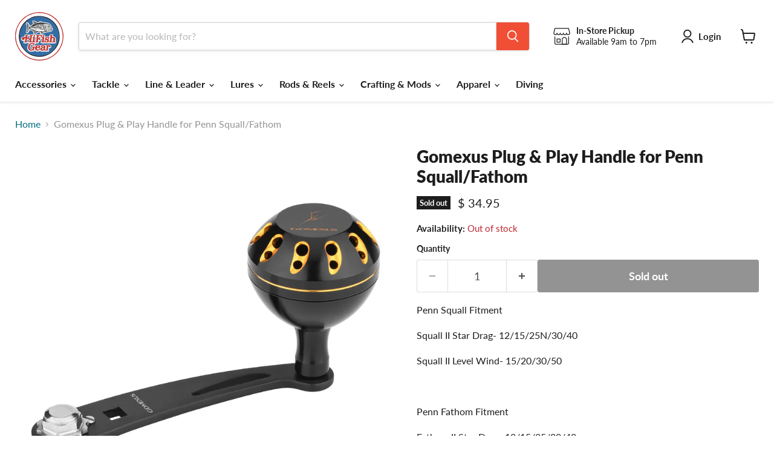

--- FILE ---
content_type: text/html; charset=utf-8
request_url: https://www.hifishgear.com/collections/all/products/gomexus-plug-play-handle-for-penn-squallfathom?view=recently-viewed
body_size: 1711
content:










  









<div
  class="productgrid--item  imagestyle--natural        product-recently-viewed-card    show-actions--mobile"
  data-product-item
  data-product-quickshop-url="/products/gomexus-plug-play-handle-for-penn-squallfathom"
  
    data-recently-viewed-card
  
>
  <div class="productitem" data-product-item-content>
    
    
    
    

    

    

    <div class="productitem__container">
      <div class="product-recently-viewed-card-time" data-product-handle="gomexus-plug-play-handle-for-penn-squallfathom">
      <button
        class="product-recently-viewed-card-remove"
        aria-label="close"
        data-remove-recently-viewed
      >
        


                                                                        <svg class="icon-remove "    aria-hidden="true"    focusable="false"    role="presentation"    xmlns="http://www.w3.org/2000/svg" width="10" height="10" viewBox="0 0 10 10" xmlns="http://www.w3.org/2000/svg">      <path fill="currentColor" d="M6.08785659,5 L9.77469752,1.31315906 L8.68684094,0.225302476 L5,3.91214341 L1.31315906,0.225302476 L0.225302476,1.31315906 L3.91214341,5 L0.225302476,8.68684094 L1.31315906,9.77469752 L5,6.08785659 L8.68684094,9.77469752 L9.77469752,8.68684094 L6.08785659,5 Z"></path>    </svg>                                              

      </button>
    </div>

      <div class="productitem__image-container">
        <a
          class="productitem--image-link"
          href="/products/gomexus-plug-play-handle-for-penn-squallfathom"
          tabindex="-1"
          data-product-page-link
        >
          <figure
            class="productitem--image"
            data-product-item-image
            
              style="--product-grid-item-image-aspect-ratio: 1.0;"
            
          >
            
              
                
                

  
    <noscript data-rimg-noscript>
      <img
        
          src="//www.hifishgear.com/cdn/shop/files/gomexusfathomhandle_512x512.jpg?v=1702073418"
        

        alt=""
        data-rimg="noscript"
        srcset="//www.hifishgear.com/cdn/shop/files/gomexusfathomhandle_512x512.jpg?v=1702073418 1x, //www.hifishgear.com/cdn/shop/files/gomexusfathomhandle_1024x1024.jpg?v=1702073418 2x, //www.hifishgear.com/cdn/shop/files/gomexusfathomhandle_1536x1536.jpg?v=1702073418 3x, //www.hifishgear.com/cdn/shop/files/gomexusfathomhandle_1597x1597.jpg?v=1702073418 3.12x"
        class="productitem--image-alternate"
        
        
      >
    </noscript>
  

  <img
    
      src="//www.hifishgear.com/cdn/shop/files/gomexusfathomhandle_512x512.jpg?v=1702073418"
    
    alt=""

    
      data-rimg="lazy"
      data-rimg-scale="1"
      data-rimg-template="//www.hifishgear.com/cdn/shop/files/gomexusfathomhandle_{size}.jpg?v=1702073418"
      data-rimg-max="1600x1600"
      data-rimg-crop="false"
      
      srcset="data:image/svg+xml;utf8,<svg%20xmlns='http://www.w3.org/2000/svg'%20width='512'%20height='512'></svg>"
    

    class="productitem--image-alternate"
    
    
  >



  <div data-rimg-canvas></div>


              
              

  
    <noscript data-rimg-noscript>
      <img
        
          src="//www.hifishgear.com/cdn/shop/files/fathom-handle-gomexus_512x512.jpg?v=1701890239"
        

        alt=""
        data-rimg="noscript"
        srcset="//www.hifishgear.com/cdn/shop/files/fathom-handle-gomexus_512x512.jpg?v=1701890239 1x, //www.hifishgear.com/cdn/shop/files/fathom-handle-gomexus_1024x1024.jpg?v=1701890239 2x, //www.hifishgear.com/cdn/shop/files/fathom-handle-gomexus_1280x1280.jpg?v=1701890239 2.5x"
        class="productitem--image-primary"
        
        
      >
    </noscript>
  

  <img
    
      src="//www.hifishgear.com/cdn/shop/files/fathom-handle-gomexus_512x512.jpg?v=1701890239"
    
    alt=""

    
      data-rimg="lazy"
      data-rimg-scale="1"
      data-rimg-template="//www.hifishgear.com/cdn/shop/files/fathom-handle-gomexus_{size}.jpg?v=1701890239"
      data-rimg-max="1280x1280"
      data-rimg-crop="false"
      
      srcset="data:image/svg+xml;utf8,<svg%20xmlns='http://www.w3.org/2000/svg'%20width='512'%20height='512'></svg>"
    

    class="productitem--image-primary"
    
    
  >



  <div data-rimg-canvas></div>


            

            


























<span class="productitem__badge productitem__badge--soldout">
    Sold out
  </span>

            <span class="visually-hidden">Gomexus Plug & Play Handle for Penn Squall/Fathom</span>
          </figure>
        </a>
      </div><div class="productitem--info">
        
          
        

        

        <h2 class="productitem--title">
          <a href="/products/gomexus-plug-play-handle-for-penn-squallfathom" data-product-page-link>
            Gomexus Plug & Play Handle for Penn Squall/Fathom
          </a>
        </h2>

        
          
        

        
          






























<div class="price productitem__price ">
  
    <div
      class="price__compare-at "
      data-price-compare-container
    >

      
        <span class="money price__original" data-price-original></span>
      
    </div>


    
      
      <div class="price__compare-at--hidden" data-compare-price-range-hidden>
        
          <span class="visually-hidden">Original price</span>
          <span class="money price__compare-at--min" data-price-compare-min>
            $ 34.95
          </span>
          -
          <span class="visually-hidden">Original price</span>
          <span class="money price__compare-at--max" data-price-compare-max>
            $ 34.95
          </span>
        
      </div>
      <div class="price__compare-at--hidden" data-compare-price-hidden>
        <span class="visually-hidden">Original price</span>
        <span class="money price__compare-at--single" data-price-compare>
          
        </span>
      </div>
    
  

  <div class="price__current  " data-price-container>

    

    
      
      
      <span class="money" data-price>
        $ 34.95
      </span>
    
    
  </div>

  
    
    <div class="price__current--hidden" data-current-price-range-hidden>
      
        <span class="money price__current--min" data-price-min>$ 34.95</span>
        -
        <span class="money price__current--max" data-price-max>$ 34.95</span>
      
    </div>
    <div class="price__current--hidden" data-current-price-hidden>
      <span class="visually-hidden">Current price</span>
      <span class="money" data-price>
        $ 34.95
      </span>
    </div>
  

  
    
    
    
    

    <div
      class="
        productitem__unit-price
        hidden
      "
      data-unit-price
    >
      <span class="productitem__total-quantity" data-total-quantity></span> | <span class="productitem__unit-price--amount money" data-unit-price-amount></span> / <span class="productitem__unit-price--measure" data-unit-price-measure></span>
    </div>
  

  
</div>


        

        
          
            <div class="productitem__stock-level">
              







<div class="product-stock-level-wrapper" >
  
    <span class="
  product-stock-level
  product-stock-level--none
  
">
      

      <span class="product-stock-level__text">
        
        <div class="product-stock-level__badge-text">
          
  
    
      Out of stock
    
  

        </div>
      </span>
    </span>
  
</div>

            </div>
          

          
            
          
        

        
          <div class="productitem--description">
            <p>Penn Squall Fitment
Squall II Star Drag- 12/15/25N/30/40
Squall II Level Wind- 15/20/30/50
 
Penn Fathom Fitment
Fathom II Star Drag- 12/15/25/30/4...</p>

            
              <a
                href="/products/gomexus-plug-play-handle-for-penn-squallfathom"
                class="productitem--link"
                data-product-page-link
              >
                View full details
              </a>
            
          </div>
        
      </div>

      
    </div>
  </div>

  
</div>


--- FILE ---
content_type: application/javascript; charset=utf-8
request_url: https://searchanise-ef84.kxcdn.com/preload_data.1O4P6a9c9y.js
body_size: 10396
content:
window.Searchanise.preloadedSuggestions=['ulua pole','campania lures','hammer bomb','penn reels','shimano reels','fly tying','bell buddy','spinning reels','nitro ulua pole','conventional reels','braided line','sand spike','ulua poles','fishing line','hammer bombs','mark white lure','jig head','mark white','rod bag','nitro pole','flash bombs','newell reels','hawaiian angler','new products','whipping poles','slide bait','head lamp','slide gaff','tackle box','gomexus knob','fishing rods','fish sticker','major craft rod','hand pole','okuma hawaiian custom','tiburon newell','glow lure','rod straps','spinning rods','spinning reel','glow flies','butt cap','travel rod','yamashita skirts','fish bag','penn reel','reflective tape','pole holder','reel bag','bkn hooks','reel cover','conventional reel','penn senator','ugly stik','tie down','lure skirts','rod holder','swivel swivels','shimano speedmaster','leader line','jig heads','pole bag','flash bomb','shimano saragosa','daiwa bg','line spooler','bell holder','rock spike','penn carnage','live bait','shimano stradic','uv light','surf rod','egg lead','fishing pole','oama lures','ulua rod','penn battle','penn battalion','sand spikes','penn carnage ll','spinning rod','split rings','shimano reel','whipping pole','bkk hooks','whip sling','hawaiian angler grubs','fishing poles','fools gold','ulua reels','yo zuri','circle hooks','ulua bag','tabi boots','okuma rockaway','surf rods','menpachi rod','line holder','nitro ulua','power pro','cooler backpack','jigging rod','crimps sleeves','shimano torium 50','assist hooks','j braid','nitro seatech','triple cross','split ring','squid line','menpachi fishing','kahakai flies','shimano rod','ugly stick','bubble float','tiburon penn','fishing rod','wire leader','ultra light','blind mullet','air pump','jinkai monofilament','soft bait','hanapa\'a lures','rod and reel combo','penn fierce','ulua rods','trolling lures','soft baits','h i','major craft','stainless steel','waist pack','reel handle','3 way swivels','mark white lures','back packs','leader line organizer','hat of the weekend','rod tip','penn prevail','dunking poles','fluorocarbon line','gt ice cream','rod bags','penn rod','penn rods','ulua reel','monofilament leader line','hawaiian custom','telescopic rod','shimano torium','green fish','penn senator 4/0 upgrades','cooler bag','tough bubble','reel seat','nox lures','circle hook','gaff hook','power knob','tetra works','gomexus power','drag washers','twin power','all accessories','braid line','hilo guides','reel upgrades','shimano rods','akule fly','jigging lure','menpachi flies','trucker hat','treble hooks','fishing hawaii style','ultra light pole','whipping rod','daiwa seagate','pole bags','j line','hawaiian wide','plugging rod','nitro poles','ulua hooks','man o war lures','maruto hooks','hi fish gear','dive light','fishing bag','tica salmon steel head','hook keeper','penn squall','glow grubs','stainless steel butt-cap','rod strap','fluorocarbon leader','all products','glow stick','pole guides','major craft crostage','ulua pole bag','whip pack','glow beads','penn pursuit','rough trail','tackle boxes','papio lures','damashi sabiki','uv flashlight','penn jigmaster','pump box','back pack','gift card','curly tail','shimano stradic 5000','hi fish hat','penn battle 3','split ring pliers','shimano scimitar','one way bells','tie downs','daiwa reels','fenix headlamp','fishing bells','travel rods','crimp sleeves','nitro graphite','jig master','shimano spheros','rig binder','dry bag','hanapaa lures','blood worms','whipping rods','casting rod','head light','yo zuri lures','fly box','tight line braid','oama pole','rod wrap','fishing reels','stick bait','tackle bag','gt popper','diawa reel','reel bags','fishing bell','salmon steelhead','daiwa reel','kaku lure','aji hooks','one way slide','penn slammer','decal sticker','wire lead','cre flies','penn 4/0 reels_conventional','waters edge','shimano stella','dunking pole','fishing reel','ah hooks','yamashita octopus lure skirt','hard lures','speed master','braided fishing line','unfkn reel','treble hook','beef stick','zip strips','glow in the dark','automatic flies','rod holders','power handle','split shot','fuji guides','aqua hunter','papio flies','glow sticks','popping plugs','ulua hat','flex coat','mustad hooks','shimano saragosa 6000','lure skirt','leader organizer','pole holders','shimano vanford','nitro bag','snap swivels','penn spinfisher','assist hook','glo grubs','ulua rod bag','bkn hook','mono line','sp minnow','upgrades for jigmaster','reel covers','bait knife','reel grease','stop ring','rod and reel','medium heavy','lawaia flies','campania lures bloodworms','ulua gear','penn poles','daiwa sealine','bait bucket','double hook','fish scale','braid scissors','shimano nasci','rock spikes','bait aerator','majorcraft rod','rod tips','whip sling xl','line organizer','ultimate addiction','shimano speed master','pole straps','hawaii fishing book','shimano pole','rough trail aomasa','lead weight','snap swivel','rod case','newell reel','12 ft rod','floating lure','shimano tallus','penn 113h','butt caps','line counter','holoholo bucket','fools gold jig heads','gold hooks','nitro ulua poles','three way swivel','penn conventional','spike tabi','live bait hook','t shirts','casting glove','daiwa saltist','fillet knife','sabiki rig','penn wrath','okuma rod','akule lure','tight line','trolling lure','assassin rod','glow lures','glow grub','shock leader','one way bell','reel handles','bkk raptor-z','bank sinkers','shimano tiralejo','nitro surf','shimano spool','duo aomasa','akule flies','fishing net','squid lures','reel stand','stickers stickers','flat bill','maruto bkn','one way','simpli acuna','halalu flies','bait cooler','fishing gear','fan pack','line keeper','limerick hooks','lead line','ulua bell','fishing hat','power pro line','oama surface plug','shimano poles','monofilament line','duo rough trail','spinning poles','nitro rod','electric reel','shimano bag','rod guides','gold hook','saltwater flys','tiburon frame','scoop net','yamashita skirt','completely hooked lures','lead mold','major craft jigs','reef candy','plano tackle','top water','jig para','big game','shimano spinning reels','reflective strips','lure heads','slide bait stopper','man o war','nitro rods','daiwa rod','glow fly','uv resin','pole stand','cast master','ulua hook','classic trucker hat','fishing bags','saltwater flies','hook holder','rod wraps','nitro heavy','j hooks','conventional rods','pro spec','fishing backpack','newell bearings','shimano clarus','stop rings','kaku lures','penn battle 2','rod decal','diving spear','mz hook','fish bags','bait hook','octopus skirts','shimano symetre','conventional rod','hand poles','heat shrink','led light','fishing hats','hawaiian wide kit for 4/0','surface plug','finger glove','vmc hooks','ulua pole bags','bridle needle','head lamps','light rod','bottom fishing','kast master','shimano tallus ulua','nitta fishing','shaka fishing','penn prevail rod','penn fathom','shimano sedona','penn senator 9/0','unleaded hammer bombs','fly material','claw lead','3 way swivel','red beads','daiwa beefstick','trolling rods','halalu lures','80 lb mono fishing line','penn warfare','jinkai fluorocarbon','penn torque','line spool','fenwick hmx','reel holder','16/0 circle hooks','penn senator 4/0','major craft triple cross','li hing','medium light','live bait hooks','glow bead','pro challenger','stick baits','penn combo','long sleeve','oama rod','top rod eye','reef candy lures','spinning pole','reel oil','hook sharpener','heat wave','egg sinkers','tako hat','hand line','pink rod','waters edge baits','ss gear','nitro surf graphite','ulua poppers','bubble floats','gift cards','penn fierce 2','shimano trinidad','squid skirts','penn pole','penn carnage 2','shimano pliers','okuma sst','micro jig','travel case','izuo grubs','fishing eyes','hi fish','star drag','double hooks','motor oil','reels spinning','sticker pack','nitro spinning rod','ceramic bearings','shimano reel cover','jin kai','big island','crane swivels','ball bearing swivel','ultimate upgrade','penn handle','nitro power','60lb fishing line','glass beads','crane swivel','okuma rods','shimano tiagra','whipping reels','jigging rods','inline hooks','pole spear','rattle bomb','ah hook','shimano ultegra','hollow core','100lb line','shimano fx','shimano teramar','bobber floats','popping rod','fly tying vise','penn fierce 3','ulua stickers','owner hooks','bait pole','camo hats','shimano twinpower','rod cover','j hook','bamboo pole','tape measure','fuji guide','cast net','tarpon hook','lure bag','fish scaler','pro damashi yamashita','leader holder','shimano spinning','flash light','rod tie down','nitro medium','flourocarbon leader','pole case','casting rods','penn spinning','shimano lures','penn senator 6/0 upgrades','waterproof bag','newell handle','fishing leader line organizer kit','rod decals','brand new products','hawaiian angler curly tail','boat rod','drag washer','australian slide','spreader bar','polarized sunglasses','knot puller','pole wraps','torium 30hg','air freshener','reel spool','ulua sticker','rod blanks','reel clamp','hawaii custom','gomexus handle','fuji thread','live bait bucket','micro lure','test monofilament','line cutter','barrel swivel','penn battalion 2','penn jig master','giant killing','shimano twin power','trolling hooks','fly rod','penn fathom 2','opelu lures','mz hooks','electric reels','okuma reels','black lures','40 lb mono','okuma hcs','kastmaster spoon','papio bar','daiwa rods','reel mods','ultra light rod','trolling rod','gamakatsu nautilus','rods and reels','nitro sea tech','diawa poles','floating lures','plug and play','ulua fishing','shimano orca','daiwa saltiga','oama hooks','lure head','majorcraft crostage','fly fishing','ande monofilament','reel clip','reel case','carbontex drags','major craft rods','one way slides','tackle keeper','tackle storage','ulua pin','tip top','fishing book','fishing lures','newell drag','dunking rods','plastic floater','penn ulua','okuma reel','rod and reel combos','no aku birds','bg mq','opelu gold','rod butt','pink tako','flashbomb bombs','nitro pole bag','aqua hunters','unfkn reel shirt','titanium wire','okuma hawaiian','green light','small hooks','penn us senator','duo realis','jinkai leader','pyramid lead','crystal minnow','berkley line','3 piece rod','newell drag washers','owner hook','top water lures','rod sleeve','hapa pods','stradic spool','penn senator 6/0','swim baits','trolling skirts','daiwa bg mq','spider flies','reel parts','oama lure','hfg whip pack','head lights','penn 9/0 reel','shimano reel bag','fishing lead','deep drop','10 lb line','paddle tail','black light','rod tube','3 prong spear','baitcasting reels','spike tabis','10 ft rod','fenwick poles','gt lures','reels conventional','penn 4/0 conventional','goodies pack','papio poppers','major craft jigpara','daiwa sealine-x','hammer bombs unleaded','15 ft rod','duo lures','rod grip','da kine','solpara rods','jig hooks','oama flies','kaku popper','rod repair','12 ft pole','fly lures','slide stopper','pili lures','bait thread','shimano spinning reel','purple obake','j line fluorocarbon','straight pole','multicam hat','ultralight rod','dri fit','hollow core braid','drag metal','yellowfin kit','nitro spinning','fishing gloves','fish bell','dry bags','rod covers','gamakatsu octopus','wood floater','2 way swivel','oio pole','waist bag','shimano saguaro','camo hat','nitta dead bait rig','sling bag','grip gloves','buck tail','line spooled','finger protector','rub line','oio hat','9ft rod','pop king','newell tiburon','rain jacket','shimano spheros 6000','conventional pole','penn spinfisher vi','long sleeve dri shirt','solid rings','bait caster','power knobs','flys lures','salt water flies','snapback trucker','40lb test','ulua fishing bell','fly hooks','jig hook','home is','night fishing','fishing hooks','slide rig','us senator','shimano sienna','newell bearing','chl grubs','fish measure','assist cord','leader line holder','curly tails','rod eye','penn ulua pole','hard jigs','pole stands','papio fly','shimano sahara','pole strap','filet knife','mustad tarpon','hawaiian whipping poles','power pro braid','whipping pack','bomber eyewear','jigging pole','bank sinker','new items','drag star','rod eyes','j21 lures','penn spinning reel','okuma menpachi','penn conventional reel','bait rod','flying fish','strategic angler','penn squall 60 ld','pole eyes','daiwa j braid','spinning rod bag','blue ocean','offset hooks','solid ring','yamashita octopus','line puller','daiwa eliminator','spinning guides','tica salmon','fly lure','hats trucker','penn senator 3/0 upgrades','whipping hooks','dive float','spinner reel','pen reel','shimano reel bags','okuma custom','ice cream','shimano sustain','ulua bags','hfg shirts','reel accessories','tackle bags','nitro graphite plus','10ft rod','pink pole','glow thread','surf spinning rod','uam rods','yo-zuri skirts','fishing hawaiian style','water proof','reel knob','50lb line','50 lb test mono','dunking rod','nitro tip','but cap','daiwa fuego','penn spinning reels','drag metal cast','tica ulua','zip strips 20 pac','limerick hook','nomad lures','surf casting rods','newell kit','bell holders','flurocarbon line','motor oil grub','drag grease','daiwa ballistic','menpachi lures','flourocarbon line','conventional poles','hfg hooks','4 piece rod','hard baits','tools misc and maintenance','egg sinker','assassin spin','plugging rods','ulua ornament','penn slammer 3','moi hunter pack','fish hair','fly tying kit','t shirt','fish ruler','shimano backpack','fishing pole case','casting reels','saltwater lures','sea gate','100 lb line','steel leader','lumiflex legs','nitro ulua rod','bait holder','reel knobs','plastic lures','hfg scissors','fishing line holder','zip ties','jerk bait','30 lb braid','4000 spinning reel','tuna lures','penn battle 4','pole cover','fishing pole holder','shimano lure','shrink tube','20lb braided','crimp tool','ulua patch','heavy ulua poles','shimano handle','mesh bag','hi seas','octopus skirt','three way','backpack cooler','patch heatpressed','all hats','glow bait','ulua lures','battery aerators','200lb mono','blood worm','campania grubs','been stik','shimano speed','fire cracker','duo jigs','daiwa bg 5000','dg bag','2 way swivels','ulua bells','resin ball','okuma poles','cajun line','titanium guides','spinning reel cover','rod ties','am rods','daiwa spinning reel','ulua pole guides','eagle claw hook','12 spinning rod','rod butt cap','jig bag','big water','bell buddies','fly vise','rigging floss','okuma surf','set up','crimper tool','lead sinker','popper lures','glow flashabou','crimps slip','zip block','free shipping','jumping jack','leader storage','shimano spinning rod','medium heavy nitro','so minnow','dive mask','stainless steel wire','okuma menpachi rods','waterproof headlamp','reel x','5 oz lure','landing net','mustad hook','green fish hat','black hooks','flat bill trucker','gt poppers','boat rods','fish pack','hook cover','fishing rod guides','sea sports','hip pack','penn jigmaster 500','80lb test','penn reel upgrades','cyber deals','rod reel combos','aku lures','8000 reels_spinning','pink lures','in line hook','pole and reel','squidding line','black hat','300lb leader','fish backpack','cork seal','newell star','slide gaffs','maruto mz','fish hook','egg bobber','tiburon kit','hawaiian gold','shimano oil','shimano tiagra 130','trolling head','ulua combo','newell hat','classic snapback','okuma travel','hawaii angler','fishing cooler','squid skirt','major craft jig','bkk hook','penn carnage 3','plugging lures','corrosion x','tica rod','dirt spike','hawaiian angler tabis','300 lb test spool','big head','aji hook','tiralejo surf','oama fly','mason line','rod and reels','p line','hfg hook','yo zuri skirts','30 lb line','silent chaser','i’ve light','rod storage','penn pursuit iv','12ft rod','sea line','duo jig','lead bank sinker','ball bearing','dakine ulua bag','weighted hooks','hedron flashabou','daiwa beef stick','wahoo lures','lawai\'a flies','spin fisher','rod building','oama poles','ulua pole eyes','newell screws','izuo hooks','cow bell','hard bait','trilene line','fishing line mono','raptor z','fishing light','stainless steel hilo guides','fish stickers','top eye','daiwa pole','top rod eye eyes','eagle claw','gamakatsu hooks','fenix headlamps','light fishing rods','inline hook','menpachi fly','light game','leader spool clip','rod tie','daiwa certate','penn upgrades','swim bait','omilu hat','big island bait','daiwa bg5000','i braid','tica salmon steelhead','line roller bearing','rod combo','shimano spinning rods','flash boost','power handles','live zip','red bead','goodie pack','barbless hooks','hfg rod','major craft travel rod','150 lb mono','size 6 hooks','daiwa legalis','50lb test','hanapaa flies','shimano ulua poles','trinidad 30a','curly tail grubs','pyramid sinker','fishing package','fuji tip','replacement tip','baitholder hook','light up','fishing rod bags','completely hooked','crimping pliers','long shank hook','penn ulua reels','fenwick eagle','crimping tool','vertical jig','rig bag','hifish gear','power clips','flash lights','penn battle iii','okuma ulua','nox flies','7 foot pole','rod and real','ande 80 monofilament','bomber sunglasses','bulk spool','hooks for','bamboo poles','hot mess','fish eyes','jim rizzuto','barrel sleeves','hat patch','multicam black','ulua backpack','pole spike','ahi lures','30lb line','surf reel','zip tie','only flies','glow baits','casting ball','squid jig','pen reels','shore jigging','tough bubble floats','light action rod','tightline braid','does lures','black hats','bag coolers_backpack','hi fish gear bag','grub pack','nitro medium-heavy','pink nitro','crimp sleeve','chum bag','penn parts','lure box','extra heavy','penn drag','jigging lures','kapakahi flies','rod reel combo','all roducts','cs hawaiian lures','j-braid braided line','menpachi pole','ulua fishing poles','pro gear','boat poles','ulua line','split ring plier','fishing lure','lone diablo','kayak fishing','tetra works baits','bass lures','wide kit','water edge baits','heavy nitro','newell gear','jet head','10ft rods','neoprene rod straps','maui addiction','soft lures','new well','newell stainless','nitro plus','50 lb braid','nitro plus graphite','gaff head','pole wrap','papio popper','fishing hand poles','okuma travel rod','long cast','9ft pole','shimano ulua','fish hooks','moi killer','60 test line','fish gripper','ulua guides','reel seats','shore jigging rod','jig rod','ulua pole and reel','roller bearing','oama hook','maruto aji','nitro power rod','flies glow','plano 3500 stowaway','out bluff lures','shakespeare ugly stik','vertical jigs','okuma pole','bait holder hook','yamashita 3.5 skirt','battle iii','spinning combo','nasci reel','pole combo','fish light','penn international','metal butt cap','pole tie downs','hawaii fishing','nose pliers','battalion ulua','penn warfare 30','maria pop queen','micro jigs','newell spool','main line','black hook','penn 113hlw','penn 3/0 reel','penn surf','bkk raptor','black swivels','fuji tip top','glo beads','lead claw sinker','popper flies','tako bar','guides fuji','koya lures','penn reel handle','hammer bomb hat','pink line','tip guide','spare spool','electric nehu','rod spike','hydro popper','bait hooks','spool holder','penn drag washers','zip strip','line leader organizer','big hooks','hi tyed','nitro bags','3 piece rods','1.5 oz lures','uv led','super jigmaster','multi color line','penn fierce 8000','gomexus shimano','fish pole','light action','fishing pole bag','hours of operation','hfg bag','terrif dc-7 bullet','okuma ulua pole','malin wire','ulua nitro','hi tyed flies','cable wire','mystery pack','glo flies','bait needle','fly tying thread','newell drags','mutsu hook','trucker hats','40lb mono','heavy rod','reel adventures hawaii','slide gaf','uv hoodie','fg knot','maruto bkn hook','hawaiian angler flies','reel mod','uam ulua','aku lure','80lb test mono','jig lures','2lb line','neoprene bag','na hulu arts','shimano beastmaster','beast master','charger grubs','penn tiburon','shimano stradic 4000','major craft lsj','ya u','fish bat','felt sole','bait fish','reel spools','whipping rods_spinning','fly kit','pole accessories','shimano bearing','stradic fm','fishing tackle','fishing pack','hcs custom','jigging poles','double barrel','bait slide','surf spinning','gomexus power knob','gt ice','salt water','bait casting','fish cooler','work shirts','rod clamp','eagle claw 189','afw wire','florida green fish','i line','fuji hook keeper','squid jigs','shimano grease','power ball','okuma hawaiian custom ulua rod','poles spinning','shank fishing','glow jig','glow light','flex fit','dive lights','maruto hook','ulua fishing pole','plugs rods','sleeve shirt','menpachi rods','aunty sharon','trolling heads','berkley pro spec','ships free','aweoweo flies','light pole','shimano conventional','green glow','fishing pins','penn senator 12/0','sabiki rod','double barrel sleeves','fly tie','lure hooks','25lb test','soft lure','130 lb mono','glow bubble','rod repair kit','line roller','spinning reel poles','hifishgear backpack','fish weight','gear sleeve','soft beads','blood line','daiwa saltist mq','tiburon handle','shimano trevalla','glow worms','pole grip','rod sticker','reel line','jinkai crimp','purple shine','pole rack','shoulder bag','double hook size 5','powerpro braid','penn senator 113h','menpachi flies glow','shimano torium 30','takoma hat','jigpara glow','bkk split ring','fish net','live bait well','ugly stick rod','4oz lead','dive bag','grip tape','medium nitro','penn bearings','hawaiian angler grub','supreme hair','bin hooks','glow fly material','black grub','curly tail grubs 2','fishing lines','yamashita sabiki','penn 114h','shimano saragossa','penn carnage ii','trolling pole','round bell','spearhead ryuki','hat black','hammer bomb unleaded','fishing backpacks','vanish fluorocarbon','papio flys','vanford spool','island flyz','daiwa legalis lt','aluminum sandspike','water edge','combo kit','rod stickers','bell clip','baitholder hooks','penn ulua poles','hi kai','fish grips','spreader bars','re spool','ulua fish bag','hat snapback','digital scale','penn gears','akule fl','gears and pinion','berkley trilene','campania lures revolver','daiwa pro','15lb fishing line','casting reel','hawaiian angler firecracker','newell star drag','fuji reel seat','kona hooks','bait bag','sea ranger','penn 112h','live bait cooler','nitro rod bag','shimano reel covers','rod thread','metal butt','rod finish','150 lb mono line','tako sticker','ugly stik gx2','3/4 egg lead','baitcasting rod','ultralight plugging','vmc circle hook','penn mariner','mono leader','saltwater jig','aqua strips','bank lead','fishing combo','classic trucker','special senator','paddle tails','best selling','chrome head','malolo flies','blind mullet butt cap','pole covers','torium 30 hg','x rap','steel wire','tooth proof','chrome lures','line breaker','gomexus penn','stradic fl','plug lures','oio bones','leader keeper','nitro tips','penn grease','hook line','water gremlin','saragosa spool','daiwa poles','cast master lure','reel penn','tib frame','ss heavy','line cutters','ulus poles','upgrades for penn reels','whipping lead','slow pitch','rod reel','mark white oama','through new','penn spinning pole','shimano cover','heavy spinning rod','65lb braid','krystal flash','offset hook','grub hooks','super tuna hooks','mark lures','glow squid','diawa reels','omilu sticker','lead bank','trolling reels','fishing flies','moi hat','popper heads','puka live','freshwater lures','medium action','penn reel handles','ahi hat','ulua pack','daiwa lure','slide jig','mark white bar','fishing box','super fly','dudu heads','stainless wire','oio patch','lead weights','level wind','mesh bags','ml hooks','penn gear','reel combo','reel kit','companies lures','daiwa sweepfire','fish lures','bkk titan','papio glow flies','shimano ulua pole','hooks ulua','reel kits','spin rod','trolling poles','jigmaster handle','hi vis','rattle bombs','penn rod and reel cleaner','mark white lure oama','pop king lures','bkk titan diver','ultra light rods','saltwater reels','fish cooler bag','pe line','ulua lure','189 hooks_baitholder','bait box','nitro medium heavy','rod str','heavy ulua pole','hawaiian angler strips','steel head','when is','loon resin','8ft rod','new arrivals','soft plastic','fishing beads','1000 spinning reel','fish flag','akule lures','pen carnage','100lb test','ande line','reel down','tokuryo monster','ulua pole eye','campania lures cleopatra','jig skin','cooler back pack','shimano talica','shimano stradic spool','pole tip','daiwa sea gate','side plates','shimano hat','bait tie','medium rods','sinking lure','fishing hawaii','supah fly box','replacement tips','pole reel combo','4.0 conventional reels','spinning reel bag','lateral scale','slow jig','rod guide','in line hooks','nitro rod tip','60lb line','poppers lures','hat classic','size 10 hooks','5 yamashita skirts','wire line','opelu flies','red light','fish size','slide bait gear','casting pole','whipping reel','jig master kit','hawaiian wide kit','repair kit','t handle','sling pack','hawaiian angler rod','penn senator 114h','rod stand','bucket hat','hard rock','hammerbomb float','hat pin','nitro ulua metallic red','penn squall 50','fish holder','popper lure','vinyl stickers','fly tying materials','lanyard hole','10 ft pole','clear floating','rough trail blazin','ulua pole tip','trolling hook','extension kit','penn 6/0 wide','penn special senator','no aku birds hat','reel tie down','hawaiian gold rods','ulua slide','mini deceiver','fish line','live well','15lb braid','rod rack','j21 grubs','fishing scale','wire led','gomexus handles','penn battle 6000','200 lb test','casting lure','super jig','8oz lead sinker','newell reels tiburon','real seat','nitro ulua pole medium','12ft poles','med heavy','sea horse','shimano bags','okuma rockaway sp','spinning combos','omilu gear','raptor x','braided lines','carnage surf','fish skull','pole tal','octopus hook','surf casting','gomexus reel stand','snap on fishing','torpedo sinker','bait line','akule flying','shimano scissors','6lb line','hakespeare ugly stik gx2 spinning rod','lure eyes','ulua tackle','fitted hat','obake zip strips','vinyl sticker','bait well','water bubble','plug pole','bait wrap','jig heads hooks','floating popper','hand line fishing line','ulua rod blank','mark white hat','uv protection','fishing pliers','dry fit','daiwa spinning','penn travel','jigging hooks','meat hook','salmon steel','handle for penn','newell 400 series','gold bar','kids pole','reel tool','nitta zip','8000 spinning reel','throw da shaka','yo yo','small hook','reel hat','hawaiian angler aqua','cooler pack','shrimp lures','ss double','stella fk','tiburon penn 3/0','australian one way slide','fish lab','uv lights','size 14 hooks','pole and reel combo','cooler red','carnage iii','nitro graphite 14 medium light','big head hats','poles and reels','gomexus jigmaster','drag upgrade','whipping set up','bkk treble hooks','stickers fish','40lb braid','hook hat','ulua spinning rod','live bait zip','penn senator 3/0','maximum line','travel pole','fishing stickers','monster braided line','vmc hook','shakespeare ugly','penn conflict','shimano coltsniper','shrimp baits','major craft solpara','penn battle 2 reel','fly eyes','squid lure','trail aomasa','diving light','maruto mz hook','us penn','embroidered patches','d wave','duo international','hook file','hammer bomb floats','big island style','rain gear','12lb line','maruto aji 3 hooks','4lb line','hawaiian angler bkn','hat ulua','hfg hat','penn reel grease','ande monster','jinkai line','torium handle','at popper','finger protector casting glove','electric oama','hat res','level wind conventional','sea tech','reel and rod','whipping lures','trout lures','light rods','bubble box','penn squadron','9/0 penn senator','5oz lead','daiwa mq','hilo guide','daiwa handle','carnage ulua','white lures','metal jigs','penn pursuit 2','okuma whipping','20 lb line','papio lure','jigskinz mullet','jig lure','gear bag','steel butt','pole sleeve','pen prevail','face mask','gomexus power handle','ulua fishing gear','shimano socorro','penn squal','bulk hooks','60lb mono','okuma rock away','grab bag','newell 550 reel','medium ulua pole','nitro silver 13’','power nobs','menpachi fishing pole','new well reels','shimano nexave','glow strips','double x tackle tough bubble','uv grubs','penn spinning rods','reel and pole combo','akule beads','flat hats','red alert','colt sniper','scimitar salmon','guide set','cals grease','fishing weight','odoul hook','fishing clamp lights','reel upgrade','jet heads','one off','whipping combo','saltwater reel','oama plug','fenix batteries','fishing packs','na hulu','small game','tica rods','ya i','jigging reels','left hand','bucket hats','minnow lures','6ft rod','slide bait swivel','red line','campania lure','40lb line','hoodie sweatshirt','afw swivel','red eye','daiwa j-braid','tica ulua gold series','holo holo','shrink wrap','reel straps','sand turtles','penn squall 2','flashbomb bombs 1.5oz','red hat','daiwa conventional','yo-zuri skirt','30lb braided','pen battle 3','whip bag','gt rods','soft glow','squid flies','extra spool','40 lb braid','ulua rod bags','green stick','spool assembly','service reel','high speed','newell frame','for newell 550','nitro light','nitro heavy pole','crx-962lsj 9ft','hat of the','red nitro','3 oz lures','t bar','3kingz flies','minnow lure','fish rigs','shimano torium 40','penn battle iv','lead claw','snap back','fuji tops','rubber lures','jigging reel','heavy spinning rods','stainless steel rod','penn surf rods','starlite glow stick','pro cure','one time','bobber stopper','grand slam','daiwa reel conventional','purple nitro','plugging pole','spinner reels','red lures','tica ulua pole','surf reels','8oz lead','ulua plugs','classic hat','lure skirts skirts','surf line','slider bait','30lb mono','monster pro braid','daiwa conventional reels','tiburon jigmaster','646 newell tiburon','work shirt','elastic bands','simply flies','100lb braid','mini rod','saltwater baitfish','collapsible bucket','shimano stradic sw','monster pro','gomexus daiwa','carabiner clip','slide stop','pink lure','octopus hat','curly tail grub','bait casting reels','lure storage','hard lure','do it lead','penn spinning rod','hammerbombs floating','danielson monofilament','jig pole','7ft rod','ulua fishing reels','nitro reels','diawa seagate','spool line','menpachi hat','lay net','papio grubs','uv shirt','black hole','fishing line organizer','all american','guide tip','nitro reel','moi sticker','rod sock','glow jigs','daiwa spinning reels','torium 40hg','green line','salmon steel head','stainless steel hooks','reel storage','jinkai sleeves','marlin lures','trolling weight','bait holder hooks','light lures','bkk split','roller roller','hawaiian angler bkn hooks','10 ft rods','uv flash','flat hat','rock tabis','ultra light poles','salt away','gomexus knobs','rod and reel set','glow eyes','shimano stradic fl','pop queen','topwater lures','casting gloves','ulua bar','penn wrench','ulua pole heavy','felt-sole tabi','egg weights','20 lb braid','rod accessories','master craft','light weight poles','okuma spinning reels','penn battle combo','okuma whipping rod','fishing rig','pink glow','live bait zips','line keepers','loon outdoors','daiwa bg 4000','papio killer','lead wire','whipping flies','tackle binder','6ft rods','nitro sg','line tension','hammer strips','fish pin','salt water lures','stainless steel butt cap','lure holder','fish hat','snapback flatbill','40 conventional reel','gt rod','carnage ulua pole','big game hooks','hook circle','heat shrink grips','epoxy finish','ulua eyes','line protection','penn star drag','spool cover','penn reel mods','oama popper','convention reel','crimp pliers','daiwa braid','ht 100 drag washers','light stick','ewa beach','twinpower sw','lure hook','shimano saragosa swa','hook covers','stainless steel bell','pencil popper','dirt spikes','pink poles','hi-tyed flies','penn surf rod','shimano fishing rod','shimano power handle','ulua pole reel','ta i','red hook','80lb braid','lead sinkers','daiwa by','weight belt','live bait needle','fishing shirt','ring pliers','shimano combo','fish pump'];

--- FILE ---
content_type: text/javascript; charset=utf-8
request_url: https://www.hifishgear.com/products/gomexus-plug-play-handle-for-penn-squallfathom.js
body_size: 434
content:
{"id":7969008058590,"title":"Gomexus Plug \u0026 Play Handle for Penn Squall\/Fathom","handle":"gomexus-plug-play-handle-for-penn-squallfathom","description":"\u003cp\u003ePenn Squall Fitment\u003c\/p\u003e\n\u003cp\u003eSquall II Star Drag- 12\/15\/25N\/30\/40\u003c\/p\u003e\n\u003cp\u003eSquall II Level Wind- 15\/20\/30\/50\u003c\/p\u003e\n\u003cp\u003e \u003c\/p\u003e\n\u003cp\u003ePenn Fathom Fitment\u003c\/p\u003e\n\u003cp\u003eFathom II Star Drag- 12\/15\/25\/30\/40\u003c\/p\u003e\n\u003cp\u003eFathom II Level Wind- 15\/20\/30\/50\u003c\/p\u003e\n\u003cp\u003eFathom Lever Drag- 10XN\/15\/25N\/30\/40N\/60\u003c\/p\u003e","published_at":"2023-03-03T17:29:56-10:00","created_at":"2023-03-03T17:29:56-10:00","vendor":"Gomexus","type":"Upgrade","tags":["Reel Upgrades_Handle"],"price":3495,"price_min":3495,"price_max":3495,"available":false,"price_varies":false,"compare_at_price":null,"compare_at_price_min":0,"compare_at_price_max":0,"compare_at_price_varies":false,"variants":[{"id":44036192207070,"title":"Default Title","option1":"Default Title","option2":null,"option3":null,"sku":"H5T92S345ABKGD","requires_shipping":true,"taxable":true,"featured_image":null,"available":false,"name":"Gomexus Plug \u0026 Play Handle for Penn Squall\/Fathom","public_title":null,"options":["Default Title"],"price":3495,"weight":0,"compare_at_price":null,"inventory_quantity":0,"inventory_management":"shopify","inventory_policy":"deny","barcode":"92207070","requires_selling_plan":false,"selling_plan_allocations":[]}],"images":["\/\/cdn.shopify.com\/s\/files\/1\/1093\/5780\/files\/fathom-handle-gomexus.jpg?v=1701890239","\/\/cdn.shopify.com\/s\/files\/1\/1093\/5780\/files\/gomexusfathomhandle.jpg?v=1702073418"],"featured_image":"\/\/cdn.shopify.com\/s\/files\/1\/1093\/5780\/files\/fathom-handle-gomexus.jpg?v=1701890239","options":[{"name":"Title","position":1,"values":["Default Title"]}],"url":"\/products\/gomexus-plug-play-handle-for-penn-squallfathom","media":[{"alt":null,"id":32750606778590,"position":1,"preview_image":{"aspect_ratio":1.0,"height":1280,"width":1280,"src":"https:\/\/cdn.shopify.com\/s\/files\/1\/1093\/5780\/files\/fathom-handle-gomexus.jpg?v=1701890239"},"aspect_ratio":1.0,"height":1280,"media_type":"image","src":"https:\/\/cdn.shopify.com\/s\/files\/1\/1093\/5780\/files\/fathom-handle-gomexus.jpg?v=1701890239","width":1280},{"alt":null,"id":32760037245150,"position":2,"preview_image":{"aspect_ratio":1.0,"height":1600,"width":1600,"src":"https:\/\/cdn.shopify.com\/s\/files\/1\/1093\/5780\/files\/gomexusfathomhandle.jpg?v=1702073418"},"aspect_ratio":1.0,"height":1600,"media_type":"image","src":"https:\/\/cdn.shopify.com\/s\/files\/1\/1093\/5780\/files\/gomexusfathomhandle.jpg?v=1702073418","width":1600}],"requires_selling_plan":false,"selling_plan_groups":[]}

--- FILE ---
content_type: image/svg+xml
request_url: https://www.hifishgear.com/cdn/shop/files/hfg-retro-logo_150x150.svg?v=1754524166
body_size: 33389
content:
<svg style="fill-rule:evenodd;clip-rule:evenodd;stroke-linejoin:round;stroke-miterlimit:2;" xml:space="preserve" xmlns:xlink="http://www.w3.org/1999/xlink" xmlns="http://www.w3.org/2000/svg" version="1.1" height="1000px" width="1000px"><g transform="matrix(1.40561,0,0,1.4073,-105.823,-107.243)" id="Logo"><path style="fill:#fff;fill-rule:nonzero;" d="M780.133,431.796c-0,193.917 -157.201,351.119 -351.119,351.119c-193.918,0 -351.12,-157.202 -351.12,-351.119c-0,-193.918 157.202,-351.119 351.12,-351.119c193.918,0 351.119,157.201 351.119,351.119Z"></path><path style="fill:#346da4;fill-rule:nonzero;" d="M638.922,223.609c-55.671,-55.671 -129.689,-86.33 -208.419,-86.33c-78.731,-0 -152.749,30.659 -208.42,86.33c-55.671,55.671 -86.33,129.689 -86.33,208.42c0,78.731 30.659,152.749 86.33,208.419c55.671,55.671 129.689,86.33 208.42,86.33c78.73,-0 152.748,-30.659 208.419,-86.33c55.671,-55.67 86.33,-129.688 86.33,-208.419c0,-78.731 -30.659,-152.749 -86.33,-208.42Z"></path><path style="fill:#272323;fill-rule:nonzero;" d="M430.503,721.162c-12.759,0 -25.338,-0.449 -37.737,-2.279c-12.55,-1.851 -24.876,-4.622 -37.03,-7.857c-12.239,-3.259 -24.131,-7.403 -35.808,-12.11c-11.684,-4.709 -23.647,-9.049 -34.611,-15.403c-10.882,-6.306 -21.339,-13.615 -31.572,-21.172c-10.113,-7.468 -19.794,-15.714 -28.817,-24.738c-9.027,-9.026 -16.567,-19.209 -23.891,-29.411c-7.405,-10.315 -14.551,-20.775 -20.854,-31.652c-6.349,-10.955 -11.575,-22.456 -16.598,-33.998c-5.029,-11.556 -10.633,-23.014 -13.894,-35.263c-3.24,-12.169 -4.29,-24.871 -5.69,-37.481c-1.379,-12.429 -2.701,-25.025 -2.701,-37.769c0,-12.744 1.15,-25.36 2.516,-37.793c1.385,-12.615 3.088,-25.168 6.327,-37.337c3.259,-12.24 8.712,-23.738 13.463,-35.448c4.753,-11.715 10.023,-23.086 16.377,-34.05c6.314,-10.896 12.658,-21.811 20.619,-31.724c7.846,-9.77 17.245,-18.282 26.256,-27.293c9.01,-9.01 18.114,-17.691 27.847,-25.596c9.879,-8.023 19.882,-15.637 30.78,-21.953c10.961,-6.351 21.779,-13.221 33.482,-18.08c11.703,-4.859 24.296,-7.327 36.539,-10.586c12.163,-3.238 24.313,-7.35 36.966,-8.924c12.483,-1.553 25.281,-1.575 38.031,-1.575c12.749,-0 25.501,0.396 37.988,1.931c12.658,1.557 25.089,4.412 37.253,7.65c12.248,3.261 23.729,8.634 35.344,13.668c11.602,5.029 23.762,9.076 34.718,15.425c10.891,6.311 20.981,14.085 30.993,21.898c9.876,7.709 19.645,15.815 28.661,24.83c9.012,9.012 16.56,19.243 24.375,29.053c7.926,9.951 14.838,20.403 21.151,31.298c6.352,10.961 12.869,21.822 17.702,33.518c4.833,11.695 8.716,23.769 11.975,36.011c3.237,12.158 6.73,24.453 8.474,37.081c1.722,12.47 2.243,25.24 2.243,37.996c0,12.763 -1.709,25.346 -3.663,37.761c-1.976,12.559 -3.881,25.148 -7.116,37.299c-3.259,12.243 -8.478,23.82 -13.304,35.447c-4.827,11.627 -10.319,22.929 -16.671,33.89c-6.305,10.879 -13.239,21.431 -20.724,31.703c-7.4,10.154 -15.568,19.681 -24.593,28.706c-9.021,9.021 -17.729,18.317 -27.79,25.867c-10.186,7.644 -20.672,14.975 -31.556,21.283c-10.965,6.354 -22.637,11.544 -34.345,16.264c-11.7,4.717 -23.986,7.983 -36.225,11.241c-12.157,3.237 -24.654,4.966 -37.232,6.722c-12.421,1.735 -24.902,2.95 -37.658,2.95Zm212.212,-501.346c-9.323,-9.323 -19.452,-17.732 -29.608,-25.835c-10.301,-8.22 -21.011,-15.802 -32.281,-22.334c-11.344,-6.573 -23.093,-12.502 -35.243,-17.404c-12.142,-4.899 -24.993,-7.765 -37.654,-11.135c-12.59,-3.352 -25.27,-6.105 -38.336,-7.536c-12.879,-1.411 -25.907,-2.063 -39.09,-2.063c-13.179,-0 -26.316,-0.205 -39.233,1.041c-13.117,1.265 -25.945,3.905 -38.54,7.258c-12.672,3.373 -25.243,7.2 -37.263,12.421c-12.007,5.216 -23.013,12.475 -34.346,19.043c-11.259,6.524 -22.912,12.62 -33.49,20.477c-10.452,7.764 -19.959,16.782 -29.292,26.116c-9.335,9.334 -18.214,18.943 -25.965,29.402c-7.845,10.586 -14.51,21.888 -21.034,33.145c-6.573,11.343 -13.709,22.453 -18.619,34.548c-4.907,12.089 -8.846,24.694 -12.216,37.356c-3.348,12.574 -5.098,25.636 -7.041,38.643c-1.92,12.854 -4.212,25.869 -4.212,39.07c-0,13.203 1.373,26.354 3.36,39.192c2.011,12.988 5.298,25.749 8.644,38.32c3.372,12.666 8.837,24.543 13.829,36.567c4.992,12.022 9.237,24.457 15.808,35.797c6.527,11.263 15.187,21.155 23.138,31.58c7.849,10.291 15.796,20.56 25.126,29.889c9.33,9.331 19.369,17.575 29.669,25.409c10.434,7.935 21.015,15.506 32.277,22.033c11.334,6.568 22.469,13.641 34.431,18.818c11.974,5.184 24.931,7.717 37.603,11.091c12.579,3.349 25.207,6.692 38.249,8.462c12.876,1.747 25.922,2.236 39.117,2.236c13.199,0 26.337,0.228 39.185,-1.641c13.005,-1.892 25.963,-4.367 38.538,-7.715c12.665,-3.371 24.763,-8.558 36.81,-13.536c12.047,-4.978 23.846,-10.591 35.186,-17.163c11.268,-6.53 21.475,-14.635 31.798,-22.723c10.181,-7.978 20.136,-16.311 29.461,-25.637c9.321,-9.32 18.614,-18.552 26.793,-28.609c8.302,-10.207 15.09,-21.344 21.623,-32.619c6.572,-11.339 13.48,-22.545 18.502,-34.644c5.022,-12.1 9.173,-24.61 12.545,-37.277c3.352,-12.591 5.778,-25.514 7.131,-38.605c1.333,-12.897 2.035,-26.044 2.035,-39.225c-0,-13.187 -2.084,-26.16 -3.589,-39.017c-1.526,-13.039 -4.274,-25.682 -7.625,-38.269c-3.371,-12.661 -7.051,-25.135 -11.941,-37.253c-4.892,-12.125 -9.913,-24.2 -16.487,-35.544c-6.53,-11.268 -13.264,-22.605 -21.397,-32.954c-8.021,-10.207 -17.03,-19.85 -26.356,-29.176Z"></path><path style="fill:#fff;fill-rule:nonzero;" d="M629.659,324.48c-10.244,-33.567 -31.833,-76.433 -71.899,-90.95c-35.112,-10.94 -72.465,-5.375 -105.661,-24.062c-25.765,-11.339 -25.21,31.89 -54.594,11.767c-18.656,-7.012 -71.84,-41.871 -70.033,-1.738c6.019,13.075 22.675,24 2.857,33.353c-34.175,27.119 -30.499,37.922 -50.492,-6.116c-32.638,-38.956 -59.707,-21.183 -38.593,25.204c18.9,37.076 -10.843,73.288 -7.168,108.682c31.498,25.383 47.042,-29.23 63.255,-45.169c93.748,55.445 18.184,27.435 52.154,66.067c33.505,11.011 52.498,-33.847 83.815,-25.653c4.473,2.007 18.511,-2.702 12.773,4.373c-13.823,19.55 11.772,29.858 27.042,19.994c34.426,-41.409 171.083,-15.798 156.544,-75.752Z"></path><path style="fill:#c9c9c9;fill-rule:nonzero;" d="M276.468,309.479c0.548,-0.359 2.26,-0.062 1.853,0.704c-0.188,0.359 -0.594,0.602 -0.993,0.484l-0.125,-0.039c-0.352,-0.14 -1.212,-0.781 -0.735,-1.149Z"></path><path style="fill:#c9c9c9;fill-rule:nonzero;" d="M284.575,306.251l0.031,0.039c-0.133,0.899 -3.4,1.938 -4.753,1.383c-0.828,-0.547 4.534,-1.743 4.722,-1.422Z"></path><path style="fill:#c9c9c9;fill-rule:nonzero;" d="M328.047,297.917c0.226,-1.282 -7.27,0.477 -7.654,1.134l-0.07,0.062c-0.633,0.751 0.837,0.845 1.392,0.884c2.243,0.203 6.152,-1.353 6.332,-2.08Zm149.88,32.082c0.297,-0.859 0.312,-1.86 0.226,-2.798c-0.32,-2.361 -0.859,-5.066 -2.157,-6.66c-2.025,-1.775 -6.238,6.597 -14.493,4.62c-3.995,-0.782 -7.763,-2.807 -11.21,-4.941c-5.308,-3.369 -10.256,-7.317 -15.15,-11.312l0.703,-0.859c0.235,0.187 0.579,0.367 0.735,0.492c2.111,1.313 8.592,3.979 12.438,5.66c4.025,1.649 11.475,5.581 14.125,6.207c0.329,0.07 0.594,0.148 0.829,0.039c0.07,-0.047 0.078,-0.117 0.039,-0.219c-0.305,-0.555 -0.805,-0.907 -1.446,-1.431c-2.111,-1.602 -4.737,-3.15 -7.364,-4.448l0.492,-0.977c1.947,1.001 3.604,1.806 5.199,2.158c0.469,-0.227 -0.844,-1.134 -1.931,-1.962c-2.196,-1.501 -4.479,-2.83 -6.824,-4.034l0.719,-1.368c4.854,2.454 9.255,4.503 6.629,2.243c-12.258,-8.458 -26.884,-13.805 -40.658,-19.293c-2.321,-1.031 -1.055,-1 0.649,-0.703c10.428,2.017 20.302,6.379 29.581,11.726c3.424,1.97 8.692,5.355 11.21,6.465c4.878,2.165 -1.877,-3.01 -3.065,-3.753c-2.97,-2.118 -7.051,-4.409 -9.951,-6.16c-2.486,-1.501 -3.807,-2.509 -3.346,-2.689c3.791,0.25 12.359,4.534 16.549,6.707c2.76,1.462 7.63,3.745 9.85,3.8c6.465,-0.211 -6.223,-6.723 -7.997,-7.481c-4.894,-2.385 -10.084,-4.449 -15.314,-6.059c-15.424,-4.854 -31.097,-9.975 -47.427,-10.233c-4.441,-0.101 -9.623,-0.289 -13.813,0.852c-8.021,2.674 8.63,6.575 10.998,7.536c5.246,1.728 10.327,3.729 15.291,6.129c6.379,3.072 12.375,6.996 17.855,11.476c9.865,8.325 19.363,17.878 31.949,21.575c1.282,0.344 2.486,0.516 3.775,0.571c2.588,0.117 4.628,-0.727 6.77,-0.571c1.681,-0.062 5.105,1.267 5.511,-0.258l0.024,-0.047Zm24.851,11.539c0.43,0.156 -0.024,-0.946 -0.094,-1.204c-0.602,-1.775 -2.462,-5.636 -4.37,-9.31c-2.134,-4.128 -4.104,-8.881 -5.949,-11.25c-0.219,-0.234 -0.336,-0.203 -0.312,0.149c0.711,3.315 2.462,7.067 4.057,10.436c1.602,3.26 4.76,9.365 6.636,11.155l0.032,0.024Zm24.89,-18.644c6.981,8.599 6.957,6.566 3.017,-2.275c-2.861,-6.856 -3.619,-14.259 -4.487,-21.552c-0.649,-4.511 -1.845,-8.857 -2.19,-13.423c-0.539,-2.767 0.314,-13.203 -2.617,-13.719c-3.065,0.516 -3.847,8.216 -3.776,11.39c-0.242,8.356 1.078,17.151 3.611,25.179c1.727,5.84 3.51,10.374 6.364,14.298l0.078,0.102Zm17.089,21.489c1.008,0.305 3.681,1.204 3.416,0.024l-0.016,-0.047c-1.579,-2.463 -8.333,-5.574 -11.249,-8.091c-2.478,-1.939 -5.3,-4.604 -7.63,-6.176c-5.018,-3.158 2.252,5.621 3.956,6.919c3.439,3.181 7.168,5.917 11.523,7.371Zm37.343,-50.945c3.322,-3.525 3.892,-5.597 2.266,-8.114c-0.828,-1.267 -1.915,-2.322 -3.017,-3.432c-2.064,-2.056 -4.565,-4.557 -7.559,-5.292c-6.231,-1.759 -12.742,3.267 -13.993,9.357c-0.876,3.573 1.094,7.208 2.095,9.576c0.485,1.056 0.5,2.259 1.126,3.19c1.446,1.297 3.33,1.141 6.05,1.086l0.157,-0.008c4.737,-0.437 9.521,-2.962 12.875,-6.363Zm3.744,24.593c8.357,-6.863 -21.161,4.433 -22.584,11.726c-1.829,4.8 3.635,8.709 7.708,9.647c1,0.242 2.361,0.265 1.032,-1.181c-1.869,-2.181 -5.519,-5.362 -3.55,-8.583c3.026,-4.87 12.719,-7.833 17.3,-11.531l0.094,-0.078Zm13.344,18.011c0.594,-0.313 1.618,-1.016 0.602,-1.415l-0.078,-0.023c-1.798,-0.516 -5.535,0.227 -7.739,0.797c-1.063,0.18 -7.216,2.181 -4.167,2.9c2.236,0.43 8.943,-0.875 11.382,-2.259Zm21.169,-3.221c3.862,12.547 -43.487,19.981 -52.688,21.998c-3.236,0.594 -11.413,2.236 -11.413,2.236c-13.391,0.899 -32.817,-0.563 -45.426,-25.109c-6.254,-12.195 -9.694,-26.899 -9.186,-40.376c-0.437,-5.433 2.174,-14.822 -0.367,-18.84c-6.746,4.698 -8.333,20.38 -7.505,28.385c0.931,15.439 7.278,29.158 16.276,41.251c1.524,4.034 13.43,14.142 11.288,16.753c-5.113,2.142 -14.595,0.477 -20.645,0.547c-2.08,-0.133 -4.167,-0.188 -6.246,-0.219c-1.658,-0.07 -3.385,-0.117 -3.815,-0.078l0.008,0.008c0.211,0.015 0.445,0.023 0.695,0.039c-7.012,-0.024 -14.024,0.187 -20.934,-0.344c-2.025,-0.188 -41.502,1.712 -53.689,-0.532c-43.738,-5.667 -81.55,-30.956 -123.177,-43.722c-20.152,-4.026 -8.442,-5.534 3.698,-6.636c6.535,-0.673 13.907,0.437 20.395,-0.376c0.626,-0.563 -6.34,-1.219 -5.957,-1.43c5.723,-0.782 12.43,-0.313 18.355,-0.133c7.028,0.258 13.759,-0.102 20.591,0.86c6.59,0.867 13.539,4.416 20.098,3.166c14.72,-4.925 18.863,-1.759 32.418,1.329c-1.039,-1.376 -5.62,-3.596 -5.589,-5.042c-0.063,-2.666 22.263,0.633 13.313,-2.213c-17.831,-5.097 -36.397,-3.236 -54.94,-3.752c-23.17,-0.735 -47.052,1.86 -69.792,5.386c5.644,-4.213 17.94,-7.919 24.397,-10.678c6.582,-3.073 13.813,-6.895 19.489,-0.188c0.664,0.516 1.149,0.625 1.657,0.008c1.696,-1.931 4.761,-15.494 8.552,-9.217c0.86,1.587 1.079,12.477 4.331,8.044c2.001,-3.134 0.289,-13.328 3.893,-14.344c3.463,0.156 4.659,20.77 6.738,10.475c0.673,-1.642 -0.367,-19.043 2.213,-16.127c1.344,1.391 5.19,21.052 7.488,13.094c1.064,-4.886 -1.297,-22.514 6.223,-21.435c2.455,0.703 2.689,25.664 7.442,17.182c1.696,-5.011 -0.485,-14.563 0.852,-19.934c3.33,-12.109 6.754,2.674 8.263,6.973c2.752,6.707 7.176,6.864 6.559,0.508c-0.102,-4.878 -2.776,-9.787 -2.048,-14.172c1.149,-4.589 5.057,-1.048 6.582,2.861c1.758,4.635 2.658,10.014 4.448,14.469c4.08,11.085 5.737,-3.893 4.807,-7.809c-0.297,-5.41 -3.408,-16.025 3.463,-16.979c6.035,3.799 1.54,23.053 9.772,30.12c4.268,3.15 3.236,-5.433 2.345,-8.709c-1.344,-7.231 -1.094,-12.929 -0.297,-20.278c3.995,-14.149 9.224,18.809 11.835,21.005c4.198,3.526 2.697,-20.606 2.877,-22.975c0.321,-5.675 4.956,-4.666 6.488,-0.828c3.049,9.068 4.034,21.505 6.481,31.3c1.04,6.653 4.94,11.476 5.151,2.033c1.392,-10.538 -4.987,-23.499 2.619,-32.301c1.853,-2.189 5.034,-3.135 4.972,0.852c-1.548,12.578 1.04,25.57 4.088,37.827c2.103,4.55 2.627,-5.792 2.697,-7.293c0.891,-8.849 -2.165,-17.956 -0.305,-26.727c1.071,-6.418 7.826,-9.733 9.506,-1.595c1.767,10.327 -1.751,21.451 2.048,31.511c8.162,20.177 -0.625,-40.673 11.054,-36.96c3.971,4.034 0.539,13.54 0.969,19.043c-0.226,3.792 1.087,9.146 3.135,2.791c3.948,-17.057 4.964,-27.845 25.882,-21.427c12.845,3.119 27.142,0.102 39.158,6.473c17.807,9.38 32.105,25.406 44.042,41.15c5.261,9.982 -17.253,24.452 -22.24,33.207c-5.41,9.639 22.818,-23.709 26.391,-22.029c7.145,1.353 -3.174,12.336 -6.567,14.822c-2.65,2.869 -15.095,12.953 -15.095,12.953c0,-0 26.704,-8.935 31.856,0.078l0.023,0.07Z"></path><g transform="matrix(0.864,0,0,0.864,0,0)"><path style="fill:#c9c9c9;" d="M542.597,447.793c-2.551,1.023 -4.958,1.801 -6.767,2.073c-5.89,0.841 -3.529,-3.937 -1.068,-6.632l0.09,-0.109c1.087,-1.267 2.118,-2.325 2.687,-2.832c0.372,-0.372 0.932,-0.643 1.231,-0.489c0.461,0.162 0.814,0.38 1.376,0.245c2.551,-0.77 6.876,-4.724 9.164,-6.949c0.163,-0.164 0.336,-0.335 0.49,-0.498c2.686,-2.724 4.994,-5.284 5.528,-6.559c0.118,-0.29 0.208,-0.571 0.09,-0.815c-0.199,-0.38 -1.122,-0.171 -2.651,0.597c-3.628,1.738 -7.6,4.878 -11.4,6.334c-1.647,0.307 1.574,-3.755 1.873,-5.113c0.479,-1.166 -0.271,-2.297 0.542,-3.274c1.529,-1.403 4.117,-2.064 6.225,-2.669c4.117,-1.123 9.881,-1.132 14.884,-0.878c3.537,0.172 11.681,0.886 8.758,5.564c-1.519,2.787 -6.316,6.524 -10.604,9.853c-3.14,2.444 -6.333,4.795 -9.753,6.85c-2.932,1.781 -6.967,3.809 -10.695,5.301Zm7.537,-14.857c-0.172,0.154 -0.253,0.291 -0.217,0.381c-0.018,0.434 0.479,0.398 0.841,0.308l0.181,-0.054c0.317,-0.128 0.67,-0.318 1.014,-0.535c0.57,-0.37 1.104,-0.842 1.402,-1.338c-0.082,-0.498 -2.461,0.56 -3.221,1.238Zm2.144,0.589c-6.794,4.452 -14.63,10.641 -14.494,12.947l0.027,0.019c1.683,-0.037 4.352,-1.674 6.993,-3.556c-0.804,0.724 -1.51,1.402 -2.089,2.018l-0.082,0.099c-0.958,1.104 -1.067,1.548 -0.633,1.548c1.42,-0 8.559,-4.688 10.432,-6.352c4.642,-3.655 9.328,-7.547 13.173,-11.998c1.43,-1.747 1.268,-2.235 -0.398,-1.275c-1.339,0.805 -2.759,1.827 -4.198,2.922c0.534,-0.642 0.733,-1.113 0.398,-1.285c-1.41,0.235 -5.093,2.271 -9.129,4.913Z"></path></g><path style="fill:#c9c9c9;fill-rule:nonzero;" d="M455.194,231.182c0.133,-1.298 -4.62,-5.863 -6.136,-5.027c-1.4,1.556 5.018,5.339 6.105,5.058l0.031,-0.031Zm6.559,-2.385c1.563,0.868 10.577,4.839 6.152,6.176c-1.853,0.555 -6.019,0.43 -10.17,0.352c-5.191,-0.086 -10.46,-0.024 -15.603,0.25c-2.228,0.031 -9.913,0.813 -8.123,-2.103l0.047,-0.063c1.306,-1.454 3.401,-1.946 5.465,-2.478c-0.305,1.196 3.126,3.456 4.002,3.323l0.031,-0.039c0.196,-0.462 -1.852,-3.135 -3.244,-3.495c1.478,-0.398 2.893,-0.883 3.917,-1.829c1.43,-1.892 1.485,-5.065 5.128,-4.667c3.643,0.227 8.747,2.799 12.398,4.573Z"></path><path style="fill:#c9c9c9;fill-rule:nonzero;" d="M455.694,313.372l-0.492,0.977c-0.07,-0.031 -0.133,-0.07 -0.203,-0.101l-0.188,-0.094c-4.55,-2.197 -9.13,-3.979 -13.789,-5.457c-1.986,-0.508 -3.667,-1.289 -5.379,-1.11c-0.101,0.141 0.016,0.305 0.203,0.462l-0.703,0.859c-2.275,-1.844 -4.542,-3.705 -6.817,-5.518c-3.674,-3.143 2.009,-0.642 4.597,0.242c5.886,2.275 11.921,4.44 17.643,7.16c1.947,0.899 3.62,1.798 5.128,2.58Z"></path><path style="fill:#c9c9c9;fill-rule:nonzero;" d="M452.857,308.166l-0.719,1.368c-12.844,-6.559 -27.627,-9.271 -40.423,-15.869c-2.205,-1.055 -4.699,-2.283 -6.543,-3.44c-1.079,-0.68 -1.619,-1.18 -1.517,-1.422c0.094,-0.243 0.836,-0.227 2.111,0.031c2.548,0.524 5.706,1.548 8.317,2.493c9.92,3.667 19.864,7.364 29.377,12.039c0.36,0.078 5.058,2.603 9.397,4.8Z"></path><g transform="matrix(0.864,0,0,0.864,0,0)"><path style="fill:#c9c9c9;" d="M427.003,423.934c0.326,-1.42 1.022,-2.714 1.774,-4.108c0.588,-1.375 5.401,-8.314 3.854,-8.703c-2.008,0.326 -7.012,2.858 -11.093,1.972c-4.859,-1.086 -12.394,-4.461 -13.734,-9.536c-0.272,-0.86 -0.226,-1.384 -0.788,-1.865c-0.406,-0.28 -0.977,-0.37 -1.501,-0.46c-2.117,-0.335 -7.229,-0.616 -11.635,-2.353c-3.421,-1.321 -6.696,-3.203 -9.981,-4.831c-2.325,-1.086 -8.504,-4.343 -7.336,-5.854c-2.96,-0.389 -5.909,-1.774 -8.587,-3.194l-0.199,-0.109c-4.914,-2.922 -13.473,-8.911 -16.739,-11.744c-0.361,-0.398 -1.104,-0.896 -0.813,-1.365c0.56,-0.245 1.185,-0.01 1.972,0.135c1.8,0.453 3.736,1.112 5.717,1.818c6.687,2.163 12.605,5.43 18.657,8.559c2.163,1.005 5.998,3.702 4.569,5.185c3.484,0.253 7.556,1.357 10.061,3.492c1.719,1.258 2.823,1.927 5.085,2.461c5.773,1.457 11.772,3.348 16.973,6.053c1.222,0.806 2.624,1.584 3.385,2.615c0.931,1.267 1.818,2.163 3.519,1.955c1.42,0.017 3.248,-0.543 4.587,0.026c1.656,1.375 -0.154,4.28 3.484,4.136c5.139,-0.398 11.445,-1.222 16.521,0.261c0.407,0.118 0.805,0.246 1.194,0.398c2.823,1.033 4.759,2.489 5.212,3.991c1.157,3.935 -8.288,9.908 -11.237,13.047c-5.267,4.832 -11.465,9.599 -17.056,13.662c-3.248,2.362 -2.433,3.384 1.322,1.827c9.291,-4.641 18.421,-10.73 26.256,-17.498c2.317,-2.009 4.687,-4.135 7.266,-5.691c2.081,-1.412 8.631,-4.143 6.305,0.081l-0.045,0.073c-1.474,2.642 -6.188,5.99 -8.876,8.559c-9.31,8.858 -21.415,14.82 -33.087,20.231c-2.941,1.275 -7.283,3.429 -10.161,3.529c-2.904,-0.245 2.57,-6.361 3.764,-8.17c3.312,-4.416 7.166,-8.678 11.157,-12.333c0.56,-0.552 0.949,-0.85 1.256,-1.357c0.444,-0.724 -1.384,-1.176 -1.194,-3.963c0.036,-0.316 0.09,-0.633 0.172,-0.932Zm17.227,-13.572c-2.099,-0.624 -8.442,3.548 -10.287,5.394c-3.61,3.311 -6.577,6.234 -6.93,8.178c-0.028,0.127 -0.037,0.253 -0.037,0.381c1.085,1.411 5.709,-1.584 7.383,-2.489c3.366,-1.981 8.994,-6.053 10.35,-9.346l0.055,-0.118c0.344,-1.212 0.099,-1.818 -0.534,-2Zm-7.681,15.292l0.063,0.008l-0.073,-0.017l0.01,0.009Z"></path></g><g transform="matrix(0.864,0,0,0.864,0,0)"><path style="fill:#c9c9c9;" d="M437.182,275.062c-5.113,-2.026 -27.279,-10.45 -12.332,0.1c3.493,2.235 7.618,5.275 10.559,5.918c2.062,-0.254 -3.954,-5.456 2.578,-2.95c3.094,1.239 7.872,4.135 6.17,7.999c-0.75,1.737 -2.505,3.275 -4.442,2.633c-2.687,-0.896 -4.921,-4.833 -7.139,-5.683c-1.294,0.045 -0.026,2.578 -0.868,3.348c-0.724,1.041 -4.036,1.058 -7.356,-0.832c-6.08,-3.701 -8.92,-10.478 -13.074,-16.051l-0.117,-0.172c-2.299,-3.384 -5.321,-6.597 -6.587,-10.451c-0.995,-5.473 6.035,-3.437 8.884,-1.365c3.982,2.795 6.76,6.179 11.211,9.02c2.252,1.565 7.744,5.302 12.939,7.5c4.297,1.811 8.365,2.545 10.304,0.19c1.792,-2.176 -19.905,-9.31 -17.443,-9.572c0.913,0.072 4.163,1.056 8.242,2.452c3.456,1.183 7.112,2.415 10.857,3.872c4.534,1.882 10.351,3.575 13.373,6.741c2.488,2.886 -1.275,4.099 -3.809,3.999c-7.546,0.009 -13.949,-3.584 -21.661,-6.577c-0.09,-0.036 -0.19,-0.073 -0.289,-0.119Z"></path></g><path style="fill:#c9c9c9;fill-rule:nonzero;" d="M371.409,249.802c0.789,3.557 -8.13,3.19 -10.983,4.19c-0.985,0.376 0.234,0.993 0.164,1.579c-0.024,0.845 -1.47,1.4 -1.736,2.252c-0.406,1.016 -18.167,6.246 -13.265,-0.555l0.085,-0.102c1.806,-2.157 4.519,-3.854 6.942,-5.37c3.784,-2.26 9.381,-8.427 10.553,-5.371c1.001,2.627 7.779,1.306 8.24,3.377Z"></path><path style="fill:#c9c9c9;fill-rule:nonzero;" d="M338.6,270.862c0.195,4.065 -11.906,9.005 -14.869,11.194c-4.713,3.205 -9.537,6.934 -15.095,8.537c-3.955,1.133 6.723,-5.738 8.717,-7.474l0.156,-0.125c3.877,-2.634 17.002,-14.985 21.091,-12.132Z"></path><g transform="matrix(0.864,0,0,0.864,0,0)"><path style="fill:#c9c9c9;" d="M305.248,412.199c-3.422,5.7 -7.746,10.803 -13.536,14.413c-4.976,3.556 -17.534,9.03 -7.979,-2.162c2.975,-3.266 6.387,-6.179 9.861,-8.921c2.371,-1.846 4.949,-3.773 6.94,-5.366c0.905,-0.732 1.691,-1.384 2.289,-1.935c0.552,-0.561 1.348,-1.104 1.529,-1.792c-0.145,-0.516 -3.828,1.655 -5.302,2.044c-2.778,0.789 2.651,-5.482 2.289,-6.577c-0.109,-1.999 -5.971,2.144 -7.971,1.285c-1.104,-0.805 4.985,-7.284 3.574,-7.22c-0.77,0.054 -3.792,0.696 -3.647,-1.231c0.634,-3.311 2.932,-6.342 4.559,-9.346c1.737,-2.977 4.888,-7.003 5.502,-9.907c0.263,-1.42 -0.171,-1.864 -1.149,-2.018c-2.416,-0.037 -2.967,-0.914 -2.326,-3.239c0.598,-2.443 2.389,-7.039 2.852,-10.676c1.166,-5.854 -0.136,-12.649 0.967,-18.322c0.824,-2.633 3.511,-1.891 5.501,-1.991c0.434,-0.099 0.399,-0.651 0.299,-1.04c-0.325,-1.358 -1.23,-3.357 -1.782,-4.923c-0.607,-1.89 -0.263,-3.482 -1.186,-5.337c-1.04,-2.38 -3.429,-4.886 -3.863,-7.528c-0.081,-2.099 3.302,-0.896 4.804,-1.095c3.095,-0.335 -5.383,-9.012 -6.523,-9.799c-0.671,-0.569 -1.205,-0.986 -1.863,-1.311c-1.891,-0.932 -1.656,3.139 -2.86,1.121c-2.416,-3.564 -5.501,-12.323 -7.239,-17.85c-1.176,-3.257 -3.664,-9.754 -3.084,-11.564c1.04,-3.818 9.979,5.691 11.138,7.103c0.658,0.814 1.529,1.8 1.809,2.75c0.026,0.525 -0.534,0.389 -1.022,0.336c-1.187,-0.092 -4.832,-1.638 -4.144,0.795c1.248,3.511 5.347,7.89 8.161,10.713c0.832,0.687 3.99,4.188 4.641,2.941c0.263,-0.915 -1.493,-4.714 -0.235,-4.253c1.647,0.85 2.488,2.099 3.954,3.909c2.723,3.672 4.904,8.161 6.523,12.494c2.932,7.411 3.565,14.151 6.587,20.729c1.773,4.478 8.514,10.532 1.484,13.779c-4.18,2.136 -9.998,2.697 -13.906,5.375c-1.484,1.312 0.497,2.606 2.171,4.786c0.886,1.14 1.801,2.371 2.606,3.529c1.601,2.452 2.551,2.289 7.437,1.828c3.754,-0.327 10.685,-1.059 13.282,1.456l0.009,0.037c0.271,0.56 -0.497,1.202 -1.981,2.098c-1.349,0.824 -3.266,1.846 -5.112,3.195c-2.914,2.162 -5.755,5.012 -8.197,7.807c-5.14,5.926 -6.913,11.527 -9.546,17.897c-1.782,4.415 -3.81,8.858 -6.315,12.983Zm3.944,-62.591c1.322,1.003 15.39,-0.372 13.41,-2.86l-0.073,-0.045c-0.968,-0.66 -5.139,-0.091 -7.609,0.625c-2.959,0.832 -6.126,1.528 -5.728,2.28Zm3.493,29.024c0.018,-0.126 -0.063,-0.199 -0.235,-0.207c-1.203,0.107 -2.362,0.732 -3.818,1.375c-3.394,1.746 -9.935,4.722 -11.337,8.007l0.008,0.054c1.52,1.909 14.749,-7.546 15.382,-9.229Zm10.64,-9.391c0.38,-0.199 0.887,-0.679 0.344,-0.968l-0.118,-0.045c-1.195,-0.345 -3.193,0.352 -4.424,0.759c-0.272,0.136 -0.86,0.28 -0.661,0.579c0.363,0.362 3.575,0.443 4.859,-0.325Z"></path></g><path style="fill:#fff;fill-rule:nonzero;" d="M566.582,287.169c-1.094,8.919 11.038,8.224 10.499,-0.196c-0.876,-6.488 -9.209,-6.011 -10.468,0.047l-0.031,0.149Zm11.202,-2.197c1.83,4.065 -0.195,9.615 -4.823,10.483c-10.725,1.485 -11.468,-15.611 -1.673,-17.049l0.078,-0.008c3.424,0.047 4.996,3.15 6.418,6.574Z"></path><path style="fill:#fff;fill-rule:nonzero;" d="M274.129,311.962c-1.226,0.316 -2.376,-0.777 -3.555,-0.685c-1.56,0.89 1.293,4.392 3.647,5.278c3.169,1.436 6.3,-1.291 5.18,-4.546c-0.316,-1.007 -1.325,-1.906 -2.408,-1.501c-0.989,0.326 -1.752,1.211 -2.776,1.436l-0.088,0.018Z"></path><path style="fill:#fff;fill-rule:nonzero;" d="M478.309,264.556c0.025,2.067 2.227,2.893 3.968,3.348c1.368,0.228 3.384,0.76 4.147,-0.634c0.625,-1.536 -2.179,-5.111 -4.951,-5.201c-1.457,-0.132 -3.048,0.827 -3.156,2.351l-0.008,0.136Z"></path><path style="fill:#fff;fill-rule:nonzero;" d="M347.937,311.525c2.199,-0.052 5.157,-1.2 6.715,-2.809c1.118,-1.325 -0.645,-2.008 -1.73,-2.047c-2.158,-0.139 -7.279,0.698 -7.878,2.76c-0.092,1.389 1.454,2.061 2.734,2.092l0.159,0.004Z"></path><path style="fill:#fff;fill-rule:nonzero;" d="M267.227,297.806c-0.294,0.45 -0.273,1.269 -0.141,2.235c0.216,1.173 0.268,2.715 0.721,3.793c0.857,2.075 3.225,0.898 3.685,-0.805c0.623,-1.784 -0.063,-3.969 -1.67,-4.99c-0.713,-0.489 -2.005,-0.995 -2.541,-0.309l-0.054,0.076Z"></path><path style="fill:#fff;fill-rule:nonzero;" d="M313.887,304.852c-0.064,0.929 0.307,1.933 1.249,2.13c0.824,0.176 1.563,-0.811 2.447,-2.095c1.004,-1.426 2.11,-3.118 1.838,-4.209c-1.372,-3.173 -5.534,2.218 -5.52,4.022l-0.014,0.152Z"></path><path style="fill:#fff;fill-rule:nonzero;" d="M488.648,276.602c-0.034,-1.466 -2.008,-2.752 -3.135,-1.544c-0.857,0.913 -0.622,3.125 0.643,3.645c1.215,0.494 2.551,-0.69 2.498,-1.944l-0.006,-0.157Z"></path><path style="fill:#fff;fill-rule:nonzero;" d="M430.463,273.14c-0.196,-2.748 -3.317,-1.987 -2.969,0.474c0.131,0.805 0.623,1.674 1.276,2.12c1.618,1.062 1.811,-1.339 1.711,-2.428l-0.018,-0.166Z"></path><path style="fill:#fff;fill-rule:nonzero;" d="M273.068,293.753c-2.637,1.058 -0.553,4.05 1.694,2.945c1.708,-0.951 0.085,-3.399 -1.544,-2.98l-0.15,0.035Z"></path><path style="fill:#fff;fill-rule:nonzero;" d="M265.738,317.557c-1.748,0.751 -0.184,3.394 1.301,3.444c0.946,0.103 1.657,-0.818 1.426,-1.756c-0.242,-1.091 -1.489,-1.964 -2.588,-1.728l-0.139,0.04Z"></path><path style="fill:#fff;fill-rule:nonzero;" d="M510.033,263.769c-0.59,-0.811 -5.208,0.726 -4.283,2.661c0.786,1.025 4.55,-1.674 4.322,-2.595l-0.039,-0.066Z"></path><path style="fill:#fff;fill-rule:nonzero;" d="M277.721,301.007c-1.054,-0.127 -2.901,0.06 -3.506,1.049c-0.217,0.559 0.39,0.979 0.886,1.116c1.343,0.453 3.61,-0.466 3.598,-1.338c-0.034,-0.506 -0.256,-0.616 -0.826,-0.797l-0.152,-0.03Z"></path><path style="fill:#fff;fill-rule:nonzero;" d="M494.172,268.649c-0.007,0.783 1.748,3.175 2.641,3.863c0.8,0.687 1.865,0.701 1.46,-0.461c-0.499,-1.296 -1.914,-2.421 -3.049,-3.114c-0.542,-0.323 -0.922,-0.458 -1.028,-0.329l-0.024,0.041Z"></path><path style="fill:#fff;fill-rule:nonzero;" d="M500.52,266.518c-0.836,0.026 -1.273,0.687 -1.463,1.379c-0.094,0.64 0.426,1.18 1.112,1.338c1.892,0.417 1.956,-2.224 0.492,-2.696l-0.141,-0.021Z"></path><path style="fill:#fff;fill-rule:nonzero;" d="M356.596,301.535c0.796,1.368 4.157,-0.646 2.153,-1.742c-1.226,-0.823 -2.583,0.266 -2.208,1.615l0.055,0.127Z"></path><path style="fill:#fff;fill-rule:nonzero;" d="M488.243,267.939c-0.946,0.13 -1.214,1.35 -0.64,2.05c0.595,0.827 2.078,1.039 2.234,-0.017c0.042,-0.78 -0.712,-1.825 -1.459,-2.018l-0.135,-0.015Z"></path><path style="fill:#fff;fill-rule:nonzero;" d="M466.826,270.02c-0.447,-1.119 -2.486,-0.982 -3.068,-0.074c-0.634,1.711 2.675,1.15 3.05,0.179l0.018,-0.105Z"></path><path style="fill:#fff;fill-rule:nonzero;" d="M268.189,326.492c0.199,0.06 0.507,-0.284 0.509,-0.325c0.467,-0.69 0.355,-1.529 -0.395,-2.037c-0.547,-0.398 -1.204,-0.309 -1.305,0.331c-0.044,0.687 0.472,1.71 1.077,2.01l0.114,0.021Z"></path><path style="fill:#fff;fill-rule:nonzero;" d="M478.949,257.65c-0.125,-0.243 -0.193,-0.207 -0.357,-0.281c-0.405,-0.094 -0.869,-0.107 -1.247,0.031c-0.713,0.222 -1.066,0.865 -0.519,1.201c0.685,0.344 1.809,-0.232 2.123,-0.855l0,-0.096Z"></path><path style="fill:#fff;fill-rule:nonzero;" d="M500.576,273.17c0.326,0.264 1.071,0.373 1.453,0.148c0.344,-0.232 0.101,-0.682 -0.445,-0.775c-0.597,-0.13 -1.24,0.019 -1.078,0.537l0.07,0.09Z"></path><path style="fill:#fff;fill-rule:nonzero;" d="M288.261,303.2c-0.533,0.405 -0.711,1.542 -0.245,2.077c0.316,0.377 0.811,0.033 0.901,-0.567c0.074,-0.501 -0.058,-1.277 -0.561,-1.53l-0.095,0.02Z"></path><path style="fill:#fff;fill-rule:nonzero;" d="M406.659,257.122c-1.637,-1.488 -4.047,-1.585 -5.973,-2.315c-0.332,-0.205 -0.397,-0.57 -0.432,-0.938c0.019,-2.148 -1.162,-3.147 -3.587,-2.598c-1.638,0.373 -3.464,1.394 -4.071,3.042c-0.535,1.582 0.79,3.474 1.416,5.23c1.233,2.19 0.376,8.143 3.467,8.334c1.997,-0.242 2.842,-2.698 3.813,-4.239c1.014,-1.79 2.387,-2.807 3.906,-3.553c1.193,-0.55 2.95,-1.593 1.518,-2.909l-0.057,-0.054Z"></path><path style="fill:#fff;fill-rule:nonzero;" d="M455.352,270.307c-0.932,0.522 0.353,2.314 1.045,1.395c0.253,-0.555 -0.368,-1.385 -0.923,-1.423l-0.122,0.028Z"></path><path style="fill:#fff;fill-rule:nonzero;" d="M369.538,263.249c-0.13,1.826 0.046,3.937 0.128,5.736c0.191,1.937 2.412,1.539 3.41,0.427c2.246,-2.095 1.531,-7.042 -0.664,-7.871c-1.241,-0.565 -2.685,0.219 -2.851,1.582l-0.023,0.126Z"></path><path style="fill:#fff;fill-rule:nonzero;" d="M380.956,255.475c-3.381,-0.093 -3.8,8.712 -1.706,9.212c2.099,-0.592 4.99,-8.651 1.814,-9.202l-0.108,-0.01Z"></path><path style="fill:#fff;fill-rule:nonzero;" d="M439.648,261.081c-0.949,-1.62 -6.876,-2.101 -6.836,0.215c0.497,1.628 6.572,1.342 6.852,-0.138l-0.016,-0.077Z"></path><path style="fill:#fff;fill-rule:nonzero;" d="M455.9,254.553c-0.86,-0.02 -4.114,1.36 -2.542,2.248c1.314,0.548 4.763,1.754 5.379,0.073c0.176,-1.374 -1.398,-2.399 -2.668,-2.329l-0.169,0.008Z"></path><path style="fill:#fff;fill-rule:nonzero;" d="M337.762,291.14c-0.785,-1.353 -3.564,-0.525 -3.485,1.062c0.037,1.001 1.247,1.871 2.169,1.61c1.015,-0.241 1.747,-1.568 1.376,-2.544l-0.06,-0.128Z"></path><path style="fill:#fff;fill-rule:nonzero;" d="M457.953,265.276c-0.087,1.101 0.772,2.503 1.933,2.627c0.728,0.07 1.097,-0.68 0.983,-1.326c-0.128,-1.623 -2.362,-3.611 -2.899,-1.452l-0.017,0.151Z"></path><path style="fill:#fff;fill-rule:nonzero;" d="M345.264,281.191c-0.891,0.185 -1.446,1.511 -1.227,2.358c0.211,0.849 1.427,1.284 2.103,0.787c1.013,-0.739 0.387,-2.922 -0.747,-3.149l-0.129,0.004Z"></path><path style="fill:#fff;fill-rule:nonzero;" d="M411.809,253.547c-0.132,0.882 2.671,2.635 3.083,1.124c0.008,-1.152 -2.445,-2.345 -3.07,-1.226l-0.013,0.102Z"></path><path style="fill:#fff;fill-rule:nonzero;" d="M369.301,285.875c-1.555,0.497 -1.164,2.662 0.351,2.718c1.53,-0.29 1.266,-2.567 -0.214,-2.732l-0.137,0.014Z"></path><path style="fill:#fff;fill-rule:nonzero;" d="M350.849,285.663c-0.327,-1.177 -2.708,-1.328 -2.603,0.2c0.037,1.535 2.412,1.138 2.611,-0.066l-0.008,-0.134Z"></path><path style="fill:#fff;fill-rule:nonzero;" d="M413.42,258.738c-0.666,-1.076 -3.022,-0.067 -2.641,1.084c0.659,0.967 2.987,0.251 2.698,-0.969l-0.057,-0.115Z"></path><path style="fill:#fff;fill-rule:nonzero;" d="M382.335,273.869c-0.401,-0.996 -2.888,-0.391 -2.177,0.633c0.585,0.578 2.315,0.546 2.222,-0.513l-0.045,-0.12Z"></path><path style="fill:#fff;fill-rule:nonzero;" d="M463.707,261.087c-0.313,-0.603 -2.198,-0.601 -2.026,0.281c0.314,0.638 1.952,0.349 2.037,-0.182l-0.011,-0.099Z"></path><path style="fill:#fff;fill-rule:nonzero;" d="M442.672,274.686c-0.362,-0.373 -1.707,-0.767 -1.904,-0.067c0.043,0.869 1.644,0.929 1.937,0.157l-0.033,-0.09Z"></path><path style="fill:#fff;fill-rule:nonzero;" d="M353.119,295.296c2.996,0.484 8.367,-1.732 11.439,-3.73c2.163,-1.324 4.278,-2.784 5.921,-4.485c0.796,-0.913 1.641,-1.739 1.806,-2.859c-0.043,-0.831 -2.273,0.722 -4.233,1.101c-1.894,0.571 -3.891,-0.186 -5.719,0.537c-2.081,1.18 -4.154,3.433 -6.244,4.818c-2.788,2.136 -6.164,3.911 -3.078,4.602l0.108,0.016Z"></path><path style="fill:#fff;fill-rule:nonzero;" d="M429.049,256.023c0.194,1.98 -0.892,4.531 -2.19,6.144c-1.092,1.507 -3.428,3.169 -3.973,0.308c-0.458,-2.68 0.858,-6.03 2.741,-7.826c1.478,-1.256 3.168,-1.127 3.406,1.217l0.016,0.157Z"></path><path style="fill:#fff;fill-rule:nonzero;" d="M405.659,261.319c-1.435,-1.797 1.913,-5.489 3.316,-6.685c1.494,-1.351 2.271,-0.173 2.847,1.275c1.114,2.552 1.707,7.025 1.589,8.947c-0.029,0.413 -0.076,0.822 -0.314,1.094c-0.128,0.135 -0.295,0.189 -0.496,0.167c-0.808,-0.168 -1.512,-0.826 -2.328,-1.343c-1.343,-0.968 -3.501,-2.422 -4.551,-3.384l-0.063,-0.071Z"></path><path style="fill:#fff;fill-rule:nonzero;" d="M349.343,288.799c0.16,2.465 -4.054,4.363 -5.562,4.196c-1.08,-0.034 -0.548,-1.137 -0.273,-1.779c0.411,-0.939 0.8,-2.238 0.896,-3.404c0.145,-0.956 -0.025,-2.428 1.17,-2.629c1.182,-0.193 3.729,1.569 3.764,3.456l0.005,0.16Z"></path><path style="fill:#fff;fill-rule:nonzero;" d="M509.435,264.285c-1.725,0.011 -4.013,-1.382 -5.501,-2.519c-1.172,-0.704 -3.718,-3.66 -0.875,-3.447c1.592,0.143 4.341,1.683 6.069,2.727c0.745,0.469 1.691,1.034 1.879,1.919c0.154,0.881 -0.602,1.303 -1.437,1.318l-0.135,0.002Z"></path><path style="fill:#fff;fill-rule:nonzero;" d="M356.652,279.47c-1.709,-0.523 -2.542,-2.831 -0.728,-3.758c1.518,-0.984 4.329,-2.359 5.197,-1.283c1.356,2.174 -2.075,5.721 -4.325,5.082l-0.144,-0.041Z"></path><path style="fill:#fff;fill-rule:nonzero;" d="M403.419,290.329c3.657,3.274 4.594,-1.403 1.347,-3.284c-2.747,-1.185 -3.35,1.432 -1.47,3.162l0.123,0.122Z"></path><path style="fill:#fff;fill-rule:nonzero;" d="M485.707,290.442c-2.479,-0.83 -2.3,-6.487 0.337,-6.253c2.651,0.181 1.853,5.996 -0.229,6.262l-0.108,-0.009Z"></path><path style="fill:#fff;fill-rule:nonzero;" d="M440.083,285.253c1.451,-3.773 5.914,3.809 5.27,5.231c-0.305,0.78 -1.219,0.408 -1.828,0.079c-1.669,-0.973 -3.613,-3.221 -3.461,-5.182l0.019,-0.128Z"></path><path style="fill:#fff;fill-rule:nonzero;" d="M520.159,252.12c-0.344,2.927 -4.756,1.287 -4.531,-1.104c0.457,-3.71 4.595,-1.948 4.538,0.953l-0.007,0.151Z"></path><path style="fill:#fff;fill-rule:nonzero;" d="M497.462,265.072c0.519,1.743 -0.753,4.33 -2.347,5.268c-0.954,0.532 -1.816,-0.268 -1.798,-1.492c-0.146,-1.888 2.974,-5.724 4.096,-3.887l0.049,0.111Z"></path><path style="fill:#fff;fill-rule:nonzero;" d="M427.144,286.611c-0.534,3.21 -5.469,-0.038 -5.381,-2.1c0.063,-0.803 0.895,-1.008 1.629,-0.965c1.584,0.083 3.667,1.237 3.752,2.933l0,0.132Z"></path><path style="fill:#fff;fill-rule:nonzero;" d="M474.25,255.676c0.652,0.148 0.959,0.406 1.092,0.976c0.05,1.844 -2.291,3.27 -3.992,3.536c-1.19,0.149 -1.948,-0.663 -1.508,-1.718c0.65,-1.473 2.62,-2.979 4.266,-2.815l0.142,0.021Z"></path><path style="fill:#fff;fill-rule:nonzero;" d="M396.249,279.73c-0.231,-0.974 -0.292,-2.317 0.406,-3.111c1.016,-1.166 3.615,0.824 3.302,2.663c-0.218,1.782 -3.119,2.684 -3.665,0.59l-0.043,-0.142Z"></path><path style="fill:#fff;fill-rule:nonzero;" d="M469.391,250.11c0.337,-1.2 1.462,-2.491 2.64,-2.927c0.746,-0.231 1.136,0.461 1.142,1.126c0.116,1.888 -1.73,4.677 -2.949,4.077c-0.771,-0.338 -1.025,-1.329 -0.866,-2.124l0.033,-0.152Z"></path><path style="fill:#fff;fill-rule:nonzero;" d="M444.33,277.589c1.127,-0.397 3.039,-0.139 3.563,1.093c0.302,0.816 -0.4,1.943 -1.473,2.137c-1.59,0.459 -4.103,-2.026 -2.22,-3.171l0.13,-0.059Z"></path><path style="fill:#fff;fill-rule:nonzero;" d="M507.545,254.554c-1.911,0.216 -3.824,-2.439 -1.192,-2.921c2.615,-0.089 4.471,2.564 1.353,2.915l-0.161,0.006Z"></path><path style="fill:#fff;fill-rule:nonzero;" d="M384.704,264.694c1.199,-0.024 2.239,1.112 2.031,2.303c-0.788,3.437 -6.069,-1.734 -2.188,-2.301l0.157,-0.002Z"></path><path style="fill:#fff;fill-rule:nonzero;" d="M342.997,298.916c-0.258,-1.083 -2.236,-0.934 -2.759,0.158c-0.306,0.5 -0.255,0.946 0.139,1.018c0.365,0.065 0.741,-0.076 1.128,-0.211c0.505,-0.203 1.292,-0.399 1.475,-0.87l0.017,-0.095Z"></path><path style="fill:#fff;fill-rule:nonzero;" d="M353.515,280.809c1.302,-0.026 3.032,1.514 2.646,2.895c-1.189,1.857 -5.613,-2.307 -2.791,-2.886l0.145,-0.009Z"></path><path style="fill:#fff;fill-rule:nonzero;" d="M341.072,293.06c2.483,0.599 -1.041,3.706 -2.569,2.972c-2.05,-1.072 1.185,-3.127 2.422,-2.98l0.147,0.008Z"></path><path style="fill:#fff;fill-rule:nonzero;" d="M381.746,281.997c0.43,1.153 1.033,2.986 -0.372,3.525c-0.972,0.202 -1.549,-1.189 -1.469,-2.161c0.053,-1.344 0.815,-4.221 1.778,-1.52l0.063,0.156Z"></path><path style="fill:#fff;fill-rule:nonzero;" d="M391.64,268.656c0.071,-1.207 2.066,-2.081 3.168,-1.804c0.935,0.232 1.244,1.295 0.51,1.946c-0.857,0.763 -2.986,0.968 -3.651,-0.042l-0.027,-0.1Z"></path><path style="fill:#fff;fill-rule:nonzero;" d="M468.813,271.68c-0.326,1.783 -3.048,0.837 -3.12,-0.629c0.063,-2.378 3.259,-1.622 3.136,0.481l-0.016,0.148Z"></path><path style="fill:#fff;fill-rule:nonzero;" d="M447.733,257.672c-0.028,0.377 -0.273,0.614 -0.641,0.666c-1.165,0.224 -2.847,-1.606 -2.651,-2.783c0.682,-2.351 3.337,0.742 3.296,1.992l-0.004,0.125Z"></path><path style="fill:#fff;fill-rule:nonzero;" d="M479.294,257.643c0.265,-2.134 3.479,-1.5 2.806,0.544c-0.604,1.496 -2.838,1.389 -2.819,-0.39l0.013,-0.154Z"></path><path style="fill:#fff;fill-rule:nonzero;" d="M502.22,268.286c-0.594,-0.129 -0.78,-0.257 -0.901,-0.752c-0.198,-1.089 2.414,-2.448 3.219,-1.773c0.993,1.14 -1.043,2.655 -2.167,2.538l-0.151,-0.013Z"></path><path style="fill:#fff;fill-rule:nonzero;" d="M493.893,259.37c0.843,0.966 -0.063,4.114 -1.661,2.865c-1.225,-0.97 0.093,-3.663 1.577,-2.942l0.084,0.077Z"></path><path style="fill:#fff;fill-rule:nonzero;" d="M365.616,270.294c-0.474,-0.066 -0.487,-0.605 -0.375,-0.997c0.236,-1.085 1.764,-2.564 2.67,-2.488c1.959,0.512 -1.137,3.606 -2.19,3.493l-0.105,-0.008Z"></path><path style="fill:#fff;fill-rule:nonzero;" d="M326.454,296.688c0.063,1.801 -2.713,2.169 -3.046,0.393c-0.247,-1.668 2.795,-2.32 3.035,-0.541l0.011,0.148Z"></path><path style="fill:#fff;fill-rule:nonzero;" d="M314.256,297.168c-0.177,-1.428 2.641,-4.142 2.866,-1.435c0.128,1.532 -2.164,3.35 -2.848,1.573l-0.018,-0.138Z"></path><path style="fill:#fff;fill-rule:nonzero;" d="M409.311,271.213c0.301,1.607 -1.748,2.393 -2.618,1.026c-1.174,-1.646 1.945,-2.623 2.577,-1.156l0.041,0.13Z"></path><path style="fill:#fff;fill-rule:nonzero;" d="M333.922,294.276c0.052,0.389 -0.227,0.64 -0.602,0.676c-1.073,0.057 -1.879,-0.763 -2.663,-1.761c-0.399,-0.535 -0.739,-1.122 -0.9,-1.528c-0.166,-0.413 -0.157,-0.648 0.023,-0.669c0.617,0.078 1.147,0.618 1.725,0.98c0.788,0.575 2.172,1.312 2.396,2.193l0.021,0.109Z"></path><path style="fill:#fff;fill-rule:nonzero;" d="M459.597,249.403c0.052,1.01 -1.014,1.439 -1.776,0.933c-0.954,-0.542 -1.468,-2.337 -0.343,-2.876c0.954,-0.27 1.938,0.948 2.102,1.794l0.017,0.149Z"></path><path style="fill:#fff;fill-rule:nonzero;" d="M386.159,270.034c0.76,1.318 -1.889,3.073 -2.733,2.554c-1.144,-0.976 1.711,-3.15 2.654,-2.615l0.079,0.061Z"></path><path style="fill:#fff;fill-rule:nonzero;" d="M535.649,255.492c0.204,-2.394 3.204,-1.157 2.294,0.814c-0.585,1.137 -2.285,0.568 -2.291,-0.655l-0.003,-0.159Z"></path><path style="fill:#fff;fill-rule:nonzero;" d="M374.023,271.314c-0.44,1.797 -3.463,0.269 -2.556,-1.226c0.745,-1.325 2.646,-0.171 2.568,1.085l-0.012,0.141Z"></path><path style="fill:#fff;fill-rule:nonzero;" d="M521.53,254.817c0.241,-1.13 1.883,-1.2 2.28,-0.202c0.506,0.973 -0.974,2.802 -1.834,1.969c-0.406,-0.407 -0.562,-1.062 -0.476,-1.624l0.03,-0.143Z"></path><path style="fill:#fff;fill-rule:nonzero;" d="M448.971,299.436c1.636,0.232 2.455,-2.734 0.326,-2.575c-1.514,0.056 -1.785,2.007 -0.464,2.538l0.138,0.037Z"></path><path style="fill:#fff;fill-rule:nonzero;" d="M436.307,276.784c1.501,0.1 1.464,1.755 -0.016,2.007c-2.046,0.311 -2.134,-2.006 -0.145,-2.014l0.161,0.007Z"></path><path style="fill:#fff;fill-rule:nonzero;" d="M448.947,265.195c-0.572,-0.553 -0.136,-1.84 0.185,-2.501c0.458,-0.899 1.447,-1.237 1.774,-0.726c0.525,0.803 -1.111,3.141 -1.883,3.245l-0.076,-0.018Z"></path><path style="fill:#fff;fill-rule:nonzero;" d="M476.215,252.318c0.623,-1.303 2.466,0.831 2.337,1.709c-0.025,0.409 -0.345,0.649 -0.755,0.633c-0.968,-0.023 -1.767,-1.277 -1.613,-2.214l0.031,-0.128Z"></path><path style="fill:#fff;fill-rule:nonzero;" d="M389.653,273.709c0.115,-1.624 2.747,-1.826 2.383,0.105c-0.239,1.397 -2.273,1.555 -2.384,0.043l0.001,-0.148Z"></path><path style="fill:#fff;fill-rule:nonzero;" d="M447.329,282.877c0.178,-1.563 2.714,-0.968 2.792,0.163c-0.156,1.239 -2.576,1.53 -2.791,-0.022l-0.001,-0.141Z"></path><path style="fill:#fff;fill-rule:nonzero;" d="M404.88,280.251c0.893,0.133 1.716,1.417 0.785,2.03c-1.709,0.912 -3.63,-2.039 -0.937,-2.057l0.152,0.027Z"></path><path style="fill:#fff;fill-rule:nonzero;" d="M539.675,263.54c-1.4,-0.623 -0.328,-3.452 1.128,-2.1c0.951,0.806 0.162,2.324 -0.991,2.138l-0.137,-0.038Z"></path><g transform="matrix(1,0,0,1,0,0.864)"><path style="fill:#fff;fill-rule:nonzero;" d="M543.055,256.639c-0.653,1.402 -2.77,-0.937 -2.506,-1.773c0.62,-1.191 2.788,0.688 2.533,1.648l-0.027,0.125Z"></path></g><path style="fill:#fff;fill-rule:nonzero;" d="M544.933,263.242c0.962,0.223 1.947,2.548 0.446,2.734c-1.452,0.188 -1.797,-2.298 -0.564,-2.734l0.118,0Z"></path><path style="fill:#fff;fill-rule:nonzero;" d="M373.673,285.303c0.368,-0.736 2.911,-1.386 3.172,-0.262c0.138,1.438 -2.689,1.27 -3.174,0.346l0.002,-0.084Z"></path><path style="fill:#fff;fill-rule:nonzero;" d="M479.07,263.566c0.159,1.464 -2.133,1.895 -2.092,0.205c0.008,-1.172 1.726,-1.456 2.061,-0.349l0.031,0.144Z"></path><path style="fill:#fff;fill-rule:nonzero;" d="M438.394,291.123c-0.689,0.141 -1.634,-0.337 -1.86,-1.013c-0.163,-0.668 0.578,-0.98 1.315,-0.787c0.901,0.189 1.658,1.311 0.685,1.758l-0.14,0.042Z"></path><path style="fill:#fff;fill-rule:nonzero;" d="M502.93,279.383c-1.118,-0.388 -0.887,-2.85 0.582,-2.201c1.079,0.439 0.486,2.069 -0.451,2.212l-0.131,-0.011Z"></path><path style="fill:#fff;fill-rule:nonzero;" d="M509.997,258.47c-0.809,-0.203 -1.353,-1.327 -0.895,-1.991c1.037,-1.346 2.233,1.472 1.011,1.98l-0.116,0.011Z"></path><path style="fill:#fff;fill-rule:nonzero;" d="M553.85,266.342c-0.867,-0.131 -1.671,-1.693 -0.377,-1.906c1.405,-0.254 1.924,1.603 0.524,1.913l-0.147,-0.007Z"></path><path style="fill:#fff;fill-rule:nonzero;" d="M552.535,258.132c-0.483,0.727 -1.537,-0.224 -1.867,-0.721c-0.534,-0.955 0.911,-1.098 1.411,-0.521c0.296,0.284 0.582,0.708 0.495,1.123l-0.039,0.119Z"></path><path style="fill:#fff;fill-rule:nonzero;" d="M421.525,281.834c-0.786,0.197 -2.158,-1.372 -1.354,-1.993c0.897,-0.551 1.686,1.24 1.416,1.936l-0.062,0.057Z"></path><path style="fill:#fff;fill-rule:nonzero;" d="M536.917,261.328c-0.258,0.837 -1.206,0.734 -1.641,-0.07c-0.844,-1.775 1.329,-0.981 1.625,-0.059l0.016,0.129Z"></path><path style="fill:#fff;fill-rule:nonzero;" d="M492.843,272.216c-0.227,0.832 -1.932,1.568 -1.624,0.082c0.202,-0.997 1.265,-1.152 1.63,-0.213l-0.006,0.131Z"></path><path style="fill:#fff;fill-rule:nonzero;" d="M439.532,259.449c0.265,-0.596 2.102,-0.866 2.041,0.094c-0.269,0.781 -1.754,0.665 -2.047,0.002l0.006,-0.096Z"></path><path style="fill:#fff;fill-rule:nonzero;" d="M495.981,257.724c-0.326,0.274 -1.89,0.477 -2.338,0.05c-0.207,-0.227 -0.092,-0.487 0.211,-0.597c0.508,-0.232 2.092,-0.155 2.174,0.483l-0.047,0.064Z"></path><path style="fill:#fff;fill-rule:nonzero;" d="M528.556,273.724c-1.09,-0.442 -0.122,-1.608 0.634,-1.425c0.686,0.252 0.144,1.323 -0.504,1.443l-0.13,-0.018Z"></path><path style="fill:#fff;fill-rule:nonzero;" d="M439.167,276.059c-0.867,-0.291 -0.402,-1.653 0.54,-1.514c1.085,0.15 0.322,1.465 -0.401,1.522l-0.139,-0.008Z"></path><path style="fill:#fff;fill-rule:nonzero;" d="M427.138,278.623c0.383,0.096 0.845,0.731 0.595,1.049c-0.267,0.43 -1.353,0.26 -1.458,-0.197c-0.073,-0.332 0.236,-0.815 0.722,-0.871l0.141,0.019Z"></path><path style="fill:#fff;fill-rule:nonzero;" d="M413.419,293.795c0.148,-0.439 2.021,-1.538 2.023,-0.571c-0.136,0.67 -1.998,1.255 -2.039,0.657l0.016,-0.086Z"></path><path style="fill:#fff;fill-rule:nonzero;" d="M476.912,282.303c-0.229,0.52 -1.315,0.995 -1.495,0.198c-0.08,-0.394 0.143,-0.941 0.511,-0.99c0.35,-0.035 0.881,0.209 0.999,0.674l-0.015,0.118Z"></path><path style="fill:#fff;fill-rule:nonzero;" d="M492.044,283.987c-0.711,-0.165 -0.96,-1.495 -0.028,-1.471c0.917,-0.016 0.936,1.228 0.163,1.467l-0.135,0.004Z"></path><path style="fill:#fff;fill-rule:nonzero;" d="M510.508,272.676c-0.244,0.841 -1.914,0.563 -1.545,-0.368c0.326,-0.596 1.396,-0.342 1.548,0.249l-0.003,0.119Z"></path><path style="fill:#fff;fill-rule:nonzero;" d="M505.467,285.447c-0.287,0.541 -1.318,0.507 -1.569,-0.009c-0.492,-1.242 1.394,-0.799 1.578,-0.101l-0.009,0.11Z"></path><path style="fill:#fff;fill-rule:nonzero;" d="M536.245,266.602c-0.131,-0.196 -0.123,-0.69 -0.052,-1.072c0.093,-0.558 0.603,-0.888 0.834,-0.323c0.125,0.456 -0.145,1.582 -0.72,1.463l-0.062,-0.068Z"></path><path style="fill:#fff;fill-rule:nonzero;" d="M548.401,260.152c-0.085,0.355 -0.69,0.96 -0.982,0.853c-0.476,-0.19 0.034,-1.434 0.437,-1.473c0.268,-0.031 0.51,0.08 0.563,0.483l-0.018,0.137Z"></path><path style="fill:#fff;fill-rule:nonzero;" d="M314.132,300.438c-0.162,0.356 -0.986,1.123 -1.318,0.65c-0.203,-0.623 0.899,-1.574 1.332,-0.761l-0.014,0.111Z"></path><path style="fill:#fff;fill-rule:nonzero;" d="M410.166,267.2c-0.152,0.436 -1.08,0.766 -1.348,0.186c-0.432,-0.914 1.081,-0.953 1.348,-0.303l-0,0.117Z"></path><path style="fill:#fff;fill-rule:nonzero;" d="M525.96,262.637c-0.276,0.547 -1.03,0.592 -1.29,0.051c-0.402,-1.091 0.99,-0.742 1.277,-0.159l0.013,0.108Z"></path><path style="fill:#fff;fill-rule:nonzero;" d="M489.437,257.425c-0.293,0.571 -1.832,0.665 -1.368,-0.283c0.303,-0.519 1.104,-0.288 1.372,0.175l-0.004,0.108Z"></path><path style="fill:#fff;fill-rule:nonzero;" d="M444.322,265.419c-0.291,0.403 -1.025,0.491 -1.39,0.241c-0.208,-0.142 -0.246,-0.368 -0.082,-0.507c0.41,-0.272 1.116,-0.125 1.449,0.186l0.023,0.08Z"></path><path style="fill:#fff;fill-rule:nonzero;" d="M525.893,250.151c0.441,0.173 0.632,1.069 -0.049,1.113c-0.766,0.028 -0.544,-0.84 -0.071,-1.113l0.12,0Z"></path><path style="fill:#fff;fill-rule:nonzero;" d="M487.765,249.938c0.244,0.186 0.599,0.908 0.368,1.143c-0.105,0.124 -0.304,0.071 -0.455,-0.126c-0.232,-0.286 -0.446,-0.959 -0.015,-1.049l0.102,0.032Z"></path><path style="fill:#fff;fill-rule:nonzero;" d="M417.395,285.093c-0.13,-0.271 -0.115,-0.977 0.015,-1.191c0.089,-0.16 0.212,-0.082 0.271,0.171c0.129,0.477 -0.043,1.205 -0.235,1.077l-0.051,-0.057Z"></path><path style="fill:#fff;fill-rule:nonzero;" d="M492.387,277.805c-1.274,1.679 -1.88,-1.323 -0.026,-0.089l0.026,0.089Z"></path><path style="fill:#fff;fill-rule:nonzero;" d="M358.605,307.466c-0.203,3.336 -2.557,1.126 -1.971,-1.1c0.648,-2.009 2.046,-0.525 1.97,0.924l0.001,0.176Z"></path><path style="fill:#fff;fill-rule:nonzero;" d="M344.209,297.282c0.572,0.177 1.162,-0.603 1.476,-1.131c0.817,-1.332 0.729,-3.135 -0.195,-3.933c-0.808,-0.766 -2.011,-0.189 -2.15,0.877c-0.127,1.171 -0.072,3.355 0.788,4.15l0.081,0.037Z"></path><path style="fill:#fff;fill-rule:nonzero;" d="M438.434,257.541c-2.928,-0.651 -2.275,4.816 -0.645,5.203c1.844,0.272 2.272,-4.554 0.76,-5.151l-0.115,-0.052Z"></path><path style="fill:#fff;fill-rule:nonzero;" d="M380.775,272.169c2.268,-1.269 1.913,-4.618 0.742,-6.617c-0.449,-0.79 -1.225,-1.928 -2.141,-1.251c-1.425,1.154 -3.657,9.981 1.272,7.937l0.127,-0.069Z"></path><path style="fill:#fff;fill-rule:nonzero;" d="M324.171,295.294c1.111,0.046 2.181,-1.702 1.083,-2.418c-1.187,-0.655 -3.218,2.1 -1.234,2.414l0.151,0.004Z"></path><path style="fill:#fff;fill-rule:nonzero;" d="M499.817,345.81c-0.447,-0.981 -1.446,-1.478 -2.411,-1.844c-2.076,-0.646 -4.283,-0.905 -6.439,-1.37c-1.223,-0.232 -2.545,-0.601 -3.83,-0.639c-1.649,-0.04 -3.237,0.31 -4.595,0.267c-1.66,0.079 -3.16,-0.759 -4.738,-0.714c-1.691,0.195 -4.41,-0.026 -6.289,-0.99c-1.692,-0.939 -3.772,-2.127 -5.798,-2.523c-3.065,-0.623 -5.784,-1.234 -8.715,-1.196c-1.59,0.104 -3.135,0.014 -4.725,-0.139c-2.592,-0.122 -5.612,-0.327 -8.042,-1.643c-7.809,-4.22 -8.216,3.953 -18.389,-1.809c-3.331,-1.412 -5.686,-2.149 -8.653,-1.825c-1.445,0.214 -2.439,0.721 -3.563,0.939c-1.75,0.009 -3.543,-0.599 -5.34,-0.599c-1.854,0.107 -4.27,1.157 -6.242,1.128c-3.377,-0.262 -6.693,-0.636 -10.154,-0.095c-0.644,0.136 -1.268,0.342 -1.838,0.646c-1.802,0.98 -2.231,2.499 -3.144,3.851c-2.624,3.747 -46.758,-16.724 -50.861,-16.925c-2.209,-0.626 -5.792,0.048 -3.874,3.047c1.375,2.249 5.306,2.547 7.709,4.338c6.206,4.897 37.736,15.018 45.167,18.204c5.179,2.292 10.641,3.451 15.999,4.477c2.526,0.42 4.225,0.77 6.077,0.427c3.743,-1.148 7.63,-0.24 11.697,0.432c9.219,0.885 15.628,4.049 24.31,-1.345c3.225,-1.934 4.519,-1.292 7.417,0.75c3.081,1.875 6.834,3.29 10.408,2.971c2.561,0.136 5.205,-0.405 7.967,-0.403c1.764,0.083 3.647,0.521 5.377,0.497c2.558,-0.105 5.61,-0.375 7.804,-0.101c1.227,0.035 2.663,0.41 4.08,0.426c1.428,0.174 3.242,0.065 4.598,0.351c1,0.287 1.896,0.794 2.882,0.976c4.207,0.067 7.753,-5.474 6.179,-9.497l-0.031,-0.07Z"></path><path style="fill:#fff;fill-rule:nonzero;" d="M340.184,288.109c1.539,0.154 3.062,-2.535 1.025,-2.919c-1.304,-0.11 -2.96,2.564 -1.17,2.907l0.145,0.012Z"></path><path style="fill:#fff;fill-rule:nonzero;" d="M351.401,309.037c3.176,-0.961 6.504,-2.072 9.811,-1.744c1.727,0.011 4.133,0.833 5.536,-0.126c0.057,-0.063 0.088,-0.131 0.093,-0.201c-1.497,-2.348 -7.563,-2.819 -10.833,-3.317c-4.646,-0.789 -9.378,-2.32 -13.606,-2.9c-1.995,-0.389 -3.774,-0.171 -5.832,0.415c-1.912,0.584 -4.03,0.377 -5.987,0.458c-2.182,0.164 -4.345,0.372 -6.525,0.664c-3.838,0.575 -6.888,2.356 -11.249,3.303c-8.311,1.823 -17.64,0.998 -25.664,3.785c-2.869,1.048 -5.238,2.588 -2.455,3.364c2.312,0.472 5.142,0.242 7.584,0.107c11.227,-0.784 22.256,-0.963 33.547,-1.135c8.489,-0.307 17.358,0.22 25.443,-2.633l0.137,-0.04Z"></path><path style="fill:#272323;fill-rule:nonzero;" d="M278.321,310.183c0.407,-0.766 -1.305,-1.063 -1.853,-0.704c-0.477,0.368 0.383,1.009 0.735,1.149l0.125,0.039c0.399,0.118 0.805,-0.125 0.993,-0.484Zm6.285,-3.893l-0.031,-0.039c-0.188,-0.321 -5.55,0.875 -4.722,1.422c1.353,0.555 4.62,-0.484 4.753,-1.383Zm4.331,13.664c1.282,-0.774 1.946,-1.329 1.712,-1.813l-0.008,-0.032c-2.244,-2.173 -8.232,-1.54 -11.476,-1.258c-4.221,0.399 -5.042,0.539 -6.425,-1.579c-0.696,-1.001 -1.486,-2.064 -2.252,-3.049c-1.446,-1.884 -3.158,-3.002 -1.876,-4.135c3.377,-2.314 8.404,-2.799 12.015,-4.644c6.074,-2.806 0.25,-8.036 -1.282,-11.905c-2.611,-5.684 -3.158,-11.507 -5.691,-17.91c-1.399,-3.744 -3.283,-7.622 -5.636,-10.795c-1.267,-1.564 -1.993,-2.643 -3.416,-3.377c-1.087,-0.399 0.43,2.884 0.203,3.674c-0.563,1.078 -3.291,-1.947 -4.01,-2.541c-2.431,-2.439 -5.973,-6.222 -7.051,-9.256c-0.595,-2.102 2.555,-0.766 3.58,-0.687c0.422,0.046 0.906,0.164 0.883,-0.29c-0.242,-0.821 -0.994,-1.673 -1.563,-2.376c-1.001,-1.22 -8.724,-9.436 -9.623,-6.137c-0.501,1.564 1.649,7.177 2.665,9.991c1.501,4.776 4.167,12.343 6.254,15.423c1.04,1.743 0.837,-1.774 2.471,-0.969c0.569,0.281 1.03,0.641 1.61,1.133c0.985,0.68 8.31,8.177 5.636,8.466c-1.298,0.172 -4.221,-0.867 -4.151,0.946c0.375,2.283 2.439,4.448 3.338,6.504c0.797,1.603 0.5,2.979 1.024,4.612c0.477,1.353 1.259,3.08 1.54,4.253c0.086,0.336 0.117,0.813 -0.258,0.899c-1.72,0.086 -4.041,-0.555 -4.753,1.72c-0.953,4.901 0.172,10.772 -0.836,15.83c-0.4,3.142 -1.947,7.113 -2.464,9.224c-0.554,2.009 -0.078,2.767 2.01,2.799c0.845,0.133 1.22,0.516 0.993,1.743c-0.531,2.509 -3.253,5.988 -4.754,8.56c-1.406,2.595 -3.391,5.214 -3.939,8.075c-0.125,1.665 2.486,1.11 3.151,1.063c1.219,-0.055 -4.042,5.543 -3.088,6.238c1.728,0.743 6.793,-2.837 6.887,-1.11c0.313,0.946 -4.378,6.364 -1.978,5.683c1.274,-0.336 4.456,-2.212 4.581,-1.766c-0.156,0.594 -0.844,1.063 -1.321,1.548c-0.517,0.476 -1.196,1.039 -1.978,1.672c-1.72,1.376 -3.947,3.041 -5.996,4.636c-3.001,2.369 -5.949,4.886 -8.52,7.708c-8.255,9.67 2.595,4.94 6.894,1.868c5.003,-3.119 8.739,-7.528 11.695,-12.453c2.165,-3.564 3.917,-7.403 5.456,-11.217c2.275,-5.504 3.807,-10.343 8.248,-15.463c2.11,-2.415 4.565,-4.878 7.082,-6.746c1.595,-1.165 3.252,-2.048 4.417,-2.76Zm34.794,-37.898c2.963,-2.189 15.064,-7.129 14.869,-11.194c-4.089,-2.853 -17.214,9.498 -21.091,12.132l-0.156,0.125c-1.994,1.736 -12.672,8.607 -8.717,7.474c5.558,-1.603 10.382,-5.332 15.095,-8.537Zm36.695,-28.064c2.853,-1 11.772,-0.633 10.983,-4.19c-0.461,-2.071 -7.239,-0.75 -8.24,-3.377c-1.172,-3.056 -6.769,3.111 -10.553,5.371c-2.423,1.516 -5.136,3.213 -6.942,5.37l-0.085,0.102c-4.902,6.801 12.859,1.571 13.265,0.555c0.266,-0.852 1.712,-1.407 1.736,-2.252c0.07,-0.586 -1.149,-1.203 -0.164,-1.579Zm36.264,-10.553c2.189,0.086 5.441,-0.962 3.291,-3.455c-2.611,-2.736 -7.637,-4.198 -11.554,-5.824c-3.236,-1.259 -6.395,-2.322 -9.381,-3.346c-3.525,-1.204 -6.332,-2.056 -7.121,-2.118c-2.127,0.226 16.643,6.41 15.071,8.27c-1.649,2.056 -5.19,1.4 -8.903,-0.164c-4.488,-1.899 -9.233,-5.128 -11.179,-6.48c-3.846,-2.455 -6.246,-5.379 -9.686,-7.794c-2.462,-1.79 -8.536,-3.549 -7.676,1.18c1.094,3.33 3.705,6.106 5.691,9.029l0.101,0.149c3.589,4.815 6.043,10.67 11.296,13.868c2.869,1.633 5.73,1.618 6.356,0.719c0.727,-0.665 -0.368,-2.854 0.75,-2.893c1.916,0.735 3.846,4.136 6.168,4.91c1.673,0.555 3.19,-0.774 3.838,-2.275c1.47,-3.338 -2.658,-5.84 -5.331,-6.911c-5.644,-2.165 -0.446,2.33 -2.228,2.549c-2.541,-0.555 -6.105,-3.182 -9.123,-5.113c-12.914,-9.115 6.238,-1.837 10.655,-0.086c0.086,0.039 0.172,0.071 0.25,0.102c6.684,2.533 12.195,5.691 18.715,5.683Zm4.221,117.97c2.009,-3.65 -3.65,-1.29 -5.448,-0.07c-2.228,1.344 -4.276,3.181 -6.278,4.917c-6.769,5.847 -14.657,11.108 -22.685,15.118c-3.244,1.345 -3.948,0.462 -1.142,-1.579c4.831,-3.51 10.186,-7.629 14.736,-11.804c2.548,-2.712 10.709,-7.872 9.709,-11.272c-0.391,-1.298 -2.064,-2.556 -4.503,-3.448c-0.336,-0.132 -0.68,-0.242 -1.032,-0.344c-4.385,-1.282 -9.834,-0.57 -14.274,-0.226c-3.143,0.125 -1.579,-2.385 -3.01,-3.573c-1.157,-0.492 -2.736,-0.008 -3.963,-0.023c-1.47,0.18 -2.236,-0.594 -3.041,-1.689c-0.657,-0.891 -1.868,-1.563 -2.924,-2.259c-4.494,-2.337 -9.677,-3.971 -14.665,-5.23c-1.954,-0.461 -2.908,-1.039 -4.393,-2.126c-2.165,-1.845 -5.683,-2.799 -8.693,-3.017c1.235,-1.282 -2.079,-3.612 -3.948,-4.48c-5.229,-2.704 -10.342,-5.526 -16.119,-7.395c-1.712,-0.61 -3.385,-1.18 -4.94,-1.571c-0.68,-0.125 -1.22,-0.328 -1.704,-0.117c-0.251,0.406 0.391,0.836 0.703,1.18c2.822,2.447 10.217,7.622 14.462,10.147l0.172,0.094c2.314,1.227 4.862,2.423 7.419,2.759c-1.009,1.306 4.33,4.12 6.339,5.058c2.838,1.407 5.668,3.033 8.623,4.174c3.807,1.501 8.224,1.744 10.053,2.033c0.453,0.078 0.946,0.156 1.297,0.398c0.485,0.415 0.446,0.868 0.681,1.611c1.157,4.385 7.668,7.301 11.866,8.239c3.526,0.766 7.849,-1.422 9.584,-1.704c1.337,0.336 -2.822,6.332 -3.33,7.52c-0.649,1.204 -1.251,2.322 -1.532,3.549c-0.071,0.258 -0.118,0.532 -0.149,0.805c-0.164,2.408 1.415,2.799 1.032,3.424c-0.266,0.438 -0.602,0.696 -1.086,1.173c-3.448,3.158 -6.778,6.84 -9.639,10.655c-1.032,1.563 -5.761,6.848 -3.252,7.059c2.486,-0.086 6.238,-1.947 8.779,-3.049c10.084,-4.675 20.543,-9.826 28.587,-17.479c2.322,-2.22 6.395,-5.113 7.669,-7.395l0.039,-0.063Zm66.994,-126.436c4.425,-1.337 -4.589,-5.308 -6.152,-6.176c-3.651,-1.774 -8.755,-4.346 -12.398,-4.573c-3.643,-0.398 -3.698,2.775 -5.128,4.667c-1.024,0.946 -2.439,1.431 -3.917,1.829c1.392,0.36 3.44,3.033 3.244,3.495l-0.031,0.039c-0.876,0.133 -4.307,-2.127 -4.002,-3.323c-2.064,0.532 -4.159,1.024 -5.465,2.478l-0.047,0.063c-1.79,2.916 5.895,2.134 8.123,2.103c5.143,-0.274 10.412,-0.336 15.603,-0.25c4.151,0.078 8.317,0.203 10.17,-0.352Zm27.728,132.909c2.525,-4.042 -4.511,-4.659 -7.567,-4.808c-4.323,-0.219 -9.303,-0.211 -12.86,0.759c-1.821,0.523 -4.057,1.094 -5.378,2.306c-0.703,0.844 -0.055,1.821 -0.469,2.829c-0.258,1.173 -3.041,4.683 -1.618,4.417c3.283,-1.258 6.715,-3.971 9.85,-5.472c1.321,-0.664 2.118,-0.844 2.29,-0.516c0.102,0.211 0.024,0.454 -0.078,0.704c-0.461,1.102 -2.455,3.314 -4.776,5.667c-0.133,0.141 -0.282,0.289 -0.423,0.43c-1.977,1.923 -5.714,5.339 -7.918,6.004c-0.485,0.117 -0.79,-0.071 -1.189,-0.211c-0.258,-0.133 -0.742,0.101 -1.063,0.422c-0.492,0.438 -1.383,1.352 -2.322,2.447l-0.078,0.094c-2.126,2.329 -4.166,6.457 0.923,5.73c1.563,-0.235 3.643,-0.907 5.847,-1.791c3.221,-1.289 6.707,-3.041 9.24,-4.58c2.955,-1.775 5.714,-3.807 8.427,-5.918c3.705,-2.877 7.849,-6.105 9.162,-8.513Zm72.036,-13.063c9.201,-2.017 56.55,-9.451 52.688,-21.998l-0.023,-0.07c-5.152,-9.013 -31.856,-0.078 -31.856,-0.078c0,-0 12.445,-10.084 15.095,-12.953c3.393,-2.486 13.712,-13.469 6.567,-14.822c-3.573,-1.68 -31.801,31.668 -26.391,22.029c4.987,-8.755 27.501,-23.225 22.24,-33.207c-11.937,-15.744 -26.235,-31.77 -44.042,-41.15c-12.016,-6.371 -26.313,-3.354 -39.158,-6.473c-20.918,-6.418 -21.934,4.37 -25.882,21.427c-2.048,6.355 -3.361,1.001 -3.135,-2.791c-0.43,-5.503 3.002,-15.009 -0.969,-19.043c-11.679,-3.713 -2.892,57.137 -11.054,36.96c-3.799,-10.06 -0.281,-21.184 -2.048,-31.511c-1.68,-8.138 -8.435,-4.823 -9.506,1.595c-1.86,8.771 1.196,17.878 0.305,26.727c-0.07,1.501 -0.594,11.843 -2.697,7.293c-3.048,-12.257 -5.636,-25.249 -4.088,-37.827c0.062,-3.987 -3.119,-3.041 -4.972,-0.852c-7.606,8.802 -1.227,21.763 -2.619,32.301c-0.211,9.443 -4.111,4.62 -5.151,-2.033c-2.447,-9.795 -3.432,-22.232 -6.481,-31.3c-1.532,-3.838 -6.167,-4.847 -6.488,0.828c-0.18,2.369 1.321,26.501 -2.877,22.975c-2.611,-2.196 -7.84,-35.154 -11.835,-21.005c-0.797,7.349 -1.047,13.047 0.297,20.278c0.891,3.276 1.923,11.859 -2.345,8.709c-8.232,-7.067 -3.737,-26.321 -9.772,-30.12c-6.871,0.954 -3.76,11.569 -3.463,16.979c0.93,3.916 -0.727,18.894 -4.807,7.809c-1.79,-4.455 -2.69,-9.834 -4.448,-14.469c-1.525,-3.909 -5.433,-7.45 -6.582,-2.861c-0.728,4.385 1.946,9.294 2.048,14.172c0.617,6.356 -3.807,6.199 -6.559,-0.508c-1.509,-4.299 -4.933,-19.082 -8.263,-6.973c-1.337,5.371 0.844,14.923 -0.852,19.934c-4.753,8.482 -4.987,-16.479 -7.442,-17.182c-7.52,-1.079 -5.159,16.549 -6.223,21.435c-2.298,7.958 -6.144,-11.703 -7.488,-13.094c-2.58,-2.916 -1.54,14.485 -2.213,16.127c-2.079,10.295 -3.275,-10.319 -6.738,-10.475c-3.604,1.016 -1.892,11.21 -3.893,14.344c-3.252,4.433 -3.471,-6.457 -4.331,-8.044c-3.791,-6.277 -6.856,7.286 -8.552,9.217c-0.508,0.617 -0.993,0.508 -1.657,-0.008c-5.676,-6.707 -12.907,-2.885 -19.489,0.188c-6.457,2.759 -18.753,6.465 -24.397,10.678c22.74,-3.526 46.622,-6.121 69.792,-5.386c18.543,0.516 37.109,-1.345 54.94,3.752c8.95,2.846 -13.376,-0.453 -13.313,2.213c-0.031,1.446 4.55,3.666 5.589,5.042c-13.555,-3.088 -17.698,-6.254 -32.418,-1.329c-6.559,1.25 -13.508,-2.299 -20.098,-3.166c-6.832,-0.962 -13.563,-0.602 -20.591,-0.86c-5.925,-0.18 -12.632,-0.649 -18.355,0.133c-0.383,0.211 6.583,0.867 5.957,1.43c-6.488,0.813 -13.86,-0.297 -20.395,0.376c-12.14,1.102 -23.85,2.61 -3.698,6.636c41.627,12.766 79.439,38.055 123.177,43.722c12.187,2.244 51.664,0.344 53.689,0.532c6.91,0.531 13.922,0.32 20.934,0.344c1.892,0.094 4.511,0.187 6.293,0.227c-0.484,-0.063 -1.806,-0.141 -3.181,-0.196c2.079,0.031 4.166,0.086 6.246,0.219c6.05,-0.07 15.532,1.595 20.645,-0.547c2.142,-2.611 -9.764,-12.719 -11.288,-16.753c-8.998,-12.093 -15.345,-25.812 -16.276,-41.251c-0.828,-8.005 0.759,-23.687 7.505,-28.385c2.541,4.018 -0.07,13.407 0.367,18.84c-0.508,13.477 2.932,28.181 9.186,40.376c12.609,24.546 32.035,26.008 45.426,25.109c-0,-0 8.177,-1.642 11.413,-2.236Zm55.307,-25.343c3.697,8.685 -2.627,14.618 -8.224,17.026c-7.239,3.392 -15.103,5.347 -22.678,7.911c-18.12,5.886 -37.46,8.091 -56.393,10.006c-6.262,0.985 -18.512,2.134 -24.242,2.611c-9.373,0.156 -16.588,6.637 -23.311,12.429c-5.636,4.886 -11.843,9.217 -18.667,12.054c-2.525,1.071 -18.105,6.575 -15.017,-0.234c1.337,-3.002 4.495,-7.301 5.362,-11.038c1.314,-4.323 1.22,-10.022 -3.236,-12.351c-3.111,-1.775 -7.911,-1.728 -12.515,-1.486c-6.723,0.321 -27.509,-3.455 -33.146,-1.211c-2.783,1.032 -5.425,2.822 -7.84,4.659c-9.162,7.184 -18.668,14.493 -29.237,19.301c-5.003,2.345 -28.533,9.599 -22.912,-2.791c2.759,-5.769 8.45,-11.468 9.295,-17.519c0.578,-3.58 -1.079,-7.129 -4.378,-8.356c-1.861,-0.782 -3.526,-1.149 -5.308,-1.806c-2.947,-1.04 -7.075,-4.135 -10.358,-6.207c-4.886,-2.869 -9.85,-5.902 -14.579,-9.076c-8.239,-5.464 -14.243,-10.342 -22.389,-15.681c-2.462,-1.571 -5.573,-3.299 -8.2,-3.674c-4.925,-0.86 -8.74,3.103 -11.757,6.472c-2.079,2.322 -4.425,4.753 -6.215,7.458c-3.267,4.823 -6.183,12.132 -8.536,17.769c-3.893,10.029 -14.736,19.981 -25.578,21.435c-8.615,0.562 0.781,-16.135 2.431,-20.81c5.034,-14.071 4.276,-24.906 8.677,-39.086c1.298,-3.878 1.579,-7.52 1.313,-11.101c1.314,-6.144 -0.453,-13.039 -1.845,-19.121c-1.469,-6.386 -3.173,-12.664 -4.964,-18.925c-0.39,-2.83 -0.844,-5.668 -1.461,-8.513c-1.454,-6.262 -4.276,-12.805 -6.739,-18.426c-3.439,-11.03 10.35,-4.166 15.26,-0.125c4.416,3.291 8.552,6.426 11.522,11.007c5.879,8.771 8.138,14.626 11.781,23.796c1.759,4.409 4.549,14.094 7.262,16.971c6.199,6.567 12.742,-1.501 17.948,-5.48c10.124,-9.138 20.575,-18.105 31.363,-26.407c4.472,-3.556 8.873,-6.933 13.266,-10.381c3.541,-2.861 1.126,-14.946 0.672,-15.705c-1.055,-1.962 -3.072,-6.41 -5.597,-9.912c-1.954,-3.197 -12.531,-13.102 -5.034,-15.048c3.056,-0.5 7.028,0.649 10.201,1.806c5.48,1.954 10.765,4.401 16.112,6.683c8.708,3.776 17.698,6.715 25.969,11.281c7.012,4.127 13.492,7.465 21.88,6.214c7.215,-0.797 14.532,-2.572 20.739,-6.558c3.401,-2.174 4.761,-5.293 5.222,-9.076c0.313,-2.275 1.626,-3.26 4.136,-2.947c3.885,0.43 8.161,2.04 11.89,3.447c6.332,2.416 12.46,5.214 18.667,7.935c7.341,3.299 15.095,5.175 23.045,5.761c5.895,0.657 9.061,0.313 15.518,0.61c8.661,0.578 18.112,2.024 26.391,3.557c17.096,3.001 30.784,7.809 43.276,20.575c10.022,10.154 19.442,21.411 27.587,33.035c2.728,4.394 6.184,7.661 6.574,13.493c0.274,4.01 -1.844,7.661 -4.299,10.756c-1.493,2.166 -4.198,6.739 -4.198,6.739c-0,-0 12.367,-0.657 15.447,6.152l0.047,0.102Z"></path><path style="fill:#272323;fill-rule:nonzero;" d="M599.79,334.627c1.016,0.399 -0.008,1.102 -0.602,1.415c-2.439,1.384 -9.146,2.689 -11.382,2.259c-3.049,-0.719 3.104,-2.72 4.167,-2.9c2.204,-0.57 5.941,-1.313 7.739,-0.797l0.078,0.023Z"></path><path style="fill:#272323;fill-rule:nonzero;" d="M563.26,329.757c1.423,-7.293 30.941,-18.589 22.584,-11.726l-0.094,0.078c-4.581,3.698 -14.274,6.661 -17.3,11.531c-1.969,3.221 1.681,6.402 3.55,8.583c1.329,1.446 -0.032,1.423 -1.032,1.181c-4.073,-0.938 -9.537,-4.847 -7.708,-9.647Z"></path><path style="fill:#272323;fill-rule:nonzero;" d="M572.961,295.455c4.628,-0.868 6.653,-6.418 4.823,-10.483c-1.422,-3.424 -2.994,-6.527 -6.418,-6.574l-0.078,0.008c-9.795,1.438 -9.052,18.534 1.673,17.049Zm11.405,-10.131c1.626,2.517 1.056,4.589 -2.266,8.114c-3.354,3.401 -8.138,5.926 -12.875,6.363l-0.157,0.008c-2.72,0.055 -4.604,0.211 -6.05,-1.086c-0.626,-0.931 -0.641,-2.134 -1.126,-3.19c-1.001,-2.368 -2.971,-6.003 -2.095,-9.576c1.251,-6.09 7.762,-11.116 13.993,-9.357c2.994,0.735 5.495,3.236 7.559,5.292c1.102,1.11 2.189,2.165 3.017,3.432Z"></path><path style="fill:#272323;fill-rule:nonzero;" d="M577.081,286.973c0.539,8.42 -11.593,9.115 -10.499,0.196l0.031,-0.149c1.259,-6.058 9.592,-6.535 10.468,-0.047Z"></path><path style="fill:#272323;fill-rule:nonzero;" d="M548.173,344.407c0.265,1.18 -2.408,0.281 -3.416,-0.024c-4.355,-1.454 -8.084,-4.19 -11.523,-7.371c-1.704,-1.298 -8.974,-10.077 -3.956,-6.919c2.33,1.572 5.152,4.237 7.63,6.176c2.916,2.517 9.67,5.628 11.249,8.091l0.016,0.047Z"></path><path style="fill:#272323;fill-rule:nonzero;" d="M530.685,320.619c3.94,8.841 3.964,10.874 -3.017,2.275l-0.078,-0.102c-2.854,-3.924 -4.637,-8.458 -6.364,-14.298c-2.533,-8.028 -3.853,-16.823 -3.611,-25.179c-0.071,-3.174 0.711,-10.874 3.776,-11.39c2.931,0.516 2.078,10.952 2.617,13.719c0.345,4.566 1.541,8.912 2.19,13.423c0.868,7.293 1.626,14.696 4.487,21.552Z"></path><path style="fill:#272323;fill-rule:nonzero;" d="M502.684,340.334c0.07,0.258 0.524,1.36 0.094,1.204l-0.032,-0.024c-1.876,-1.79 -5.034,-7.895 -6.636,-11.155c-1.595,-3.369 -3.346,-7.121 -4.057,-10.436c-0.024,-0.352 0.093,-0.383 0.312,-0.149c1.845,2.369 3.815,7.122 5.949,11.25c1.908,3.674 3.768,7.535 4.37,9.31Z"></path><path style="fill:#272323;fill-rule:nonzero;" d="M488.339,368.906c1.439,-0.829 1.579,-0.407 0.344,1.102c-3.322,3.846 -7.371,7.208 -11.382,10.366c-1.618,1.438 -7.786,5.488 -9.013,5.488c-0.375,-0 -0.281,-0.383 0.547,-1.337l0.071,-0.086c0.5,-0.532 1.11,-1.118 1.805,-1.743c-2.282,1.626 -4.588,3.04 -6.042,3.072l-0.024,-0.016c-0.117,-1.993 6.653,-7.34 12.523,-11.186c3.487,-2.283 6.669,-4.042 7.888,-4.245c0.289,0.148 0.117,0.555 -0.344,1.11c1.243,-0.946 2.47,-1.829 3.627,-2.525Z"></path><path style="fill:#272323;fill-rule:nonzero;" d="M478.153,327.201c0.086,0.938 0.071,1.939 -0.226,2.798l-0.024,0.047c-0.406,1.525 -3.83,0.196 -5.511,0.258c-2.142,-0.156 -4.182,0.688 -6.77,0.571c-1.289,-0.055 -2.493,-0.227 -3.775,-0.571c-12.586,-3.697 -22.084,-13.25 -31.949,-21.575c-5.48,-4.48 -11.476,-8.404 -17.855,-11.476c-4.964,-2.4 -10.045,-4.401 -15.291,-6.129c-2.368,-0.961 -19.019,-4.862 -10.998,-7.536c4.19,-1.141 9.372,-0.953 13.813,-0.852c16.33,0.258 32.003,5.379 47.427,10.233c5.23,1.61 10.42,3.674 15.314,6.059c1.774,0.758 14.462,7.27 7.997,7.481c-2.22,-0.055 -7.09,-2.338 -9.85,-3.8c-4.19,-2.173 -12.758,-6.457 -16.549,-6.707c-0.461,0.18 0.86,1.188 3.346,2.689c2.9,1.751 6.981,4.042 9.951,6.16c1.188,0.743 7.943,5.918 3.065,3.753c-2.518,-1.11 -7.786,-4.495 -11.21,-6.465c-9.279,-5.347 -19.153,-9.709 -29.581,-11.726c-1.704,-0.297 -2.97,-0.328 -0.649,0.703c13.774,5.488 28.4,10.835 40.658,19.293c2.626,2.26 -1.775,0.211 -6.629,-2.243c-4.339,-2.197 -9.037,-4.722 -9.397,-4.8c-9.513,-4.675 -19.457,-8.372 -29.377,-12.039c-2.611,-0.945 -5.769,-1.969 -8.317,-2.493c-1.275,-0.258 -2.017,-0.274 -2.111,-0.031c-0.102,0.242 0.438,0.742 1.517,1.422c1.844,1.157 4.338,2.385 6.543,3.44c12.796,6.598 27.579,9.31 40.423,15.869c2.345,1.204 4.628,2.533 6.824,4.034c1.087,0.828 2.4,1.735 1.931,1.962c-1.595,-0.352 -3.252,-1.157 -5.199,-2.158c-1.508,-0.782 -3.181,-1.681 -5.128,-2.58c-5.722,-2.72 -11.757,-4.885 -17.643,-7.16c-2.588,-0.884 -8.271,-3.385 -4.597,-0.242c2.275,1.813 4.542,3.674 6.817,5.518c4.894,3.995 9.842,7.943 15.15,11.312c3.447,2.134 7.215,4.159 11.21,4.941c8.255,1.977 12.468,-6.395 14.493,-4.62c1.298,1.594 1.837,4.299 2.157,6.66Z"></path><path style="fill:#272323;fill-rule:nonzero;" d="M475.316,374.057c0.656,-0.586 2.712,-1.5 2.783,-1.07c-0.258,0.429 -0.719,0.836 -1.212,1.156c-0.297,0.188 -0.602,0.352 -0.876,0.462l-0.156,0.047c-0.313,0.078 -0.742,0.109 -0.727,-0.266c-0.031,-0.078 0.039,-0.196 0.188,-0.329Z"></path><path style="fill:#272323;fill-rule:nonzero;" d="M464.012,320.228c0.039,0.102 0.031,0.172 -0.039,0.219c-0.235,0.109 -0.5,0.031 -0.829,-0.039c-2.65,-0.626 -10.1,-4.558 -14.125,-6.207c-3.846,-1.681 -10.327,-4.347 -12.438,-5.66c-0.156,-0.125 -0.5,-0.305 -0.735,-0.492c-0.187,-0.157 -0.304,-0.321 -0.203,-0.462c1.712,-0.179 3.393,0.602 5.379,1.11c4.659,1.478 9.239,3.26 13.789,5.457l0.188,0.094c0.07,0.031 0.133,0.07 0.203,0.101c2.627,1.298 5.253,2.846 7.364,4.448c0.641,0.524 1.141,0.876 1.446,1.431Z"></path><path style="fill:#272323;fill-rule:nonzero;" d="M449.058,226.155c1.516,-0.836 6.269,3.729 6.136,5.027l-0.031,0.031c-1.087,0.281 -7.505,-3.502 -6.105,-5.058Z"></path><path style="fill:#272323;fill-rule:nonzero;" d="M383.815,354.553c0.547,0.157 0.758,0.681 0.461,1.728l-0.047,0.102c-1.172,2.845 -6.035,6.363 -8.943,8.075c-1.446,0.782 -5.441,3.369 -6.379,2.15c0,-0.11 0.008,-0.219 0.032,-0.329c0.305,-1.68 2.869,-4.205 5.988,-7.066c1.594,-1.595 7.074,-5.199 8.888,-4.66Z"></path><path style="fill:#272323;fill-rule:nonzero;" d="M320.393,299.051c0.384,-0.657 7.88,-2.416 7.654,-1.134c-0.18,0.727 -4.089,2.283 -6.332,2.08c-0.555,-0.039 -2.025,-0.133 -1.392,-0.884l0.07,-0.062Z"></path><path style="fill:#272323;fill-rule:nonzero;" d="M279.65,318.188c0.469,0.25 0.031,0.664 -0.297,0.836c-1.11,0.664 -3.885,0.594 -4.198,0.281c-0.172,-0.258 0.336,-0.383 0.571,-0.5c1.063,-0.352 2.79,-0.954 3.822,-0.656l0.102,0.039Z"></path><path style="fill:#272323;fill-rule:nonzero;" d="M278.728,299.59c1.711,2.15 -10.444,3.338 -11.586,2.471c-0.344,-0.649 2.392,-1.251 4.949,-1.97c2.134,-0.618 5.738,-1.11 6.574,-0.54l0.063,0.039Z"></path><path style="fill:#272323;fill-rule:nonzero;" d="M269.957,326.959c0.148,0.007 0.218,0.07 0.203,0.179c-0.547,1.454 -11.977,9.623 -13.29,7.974l-0.007,-0.047c1.211,-2.838 6.863,-5.409 9.795,-6.918c1.258,-0.555 2.259,-1.095 3.299,-1.188Z"></path><path style="fill:#fff;fill-rule:nonzero;" d="M627.981,477.95c-0.671,6.407 -1.549,13.506 -2.895,19.772c-0.768,2.606 -1.048,5.115 -2.689,6.757c-2.278,-0.282 -0.13,-12.237 0.37,-15.758c0.804,-5.609 2.645,-17.391 4.202,-19.437c1.923,-2.351 1.127,7.493 1.032,8.433l-0.02,0.233Zm-254.921,27.257c-1.161,0.778 -2.197,-0.163 -2.666,-2.526c-0.943,-5.779 0.983,-12.331 1.691,-18.282c1.63,-10.528 3.722,-23.912 5.099,-32.977c0.913,-4.951 0.776,-10.658 1.995,-15.353c1.33,-4.626 4.478,-5.866 5.675,-0.591c0.576,2.532 0.39,6.081 -0.033,8.966c-2.343,15.469 -5.627,36.415 -7.862,50.681c-0.488,3.198 -1.551,8.256 -3.838,10.041l-0.061,0.041Zm-45.35,71.08c-6.398,2.614 -12.025,6.36 -12.957,13.827c-0.863,5.855 2.152,11.257 4.182,16.603c1.344,3.44 2.192,6.927 1.177,9.664c-1.027,2.961 -4.082,5.2 -7.095,5.062c-4.884,-0.19 -8.435,-5.184 -9.758,-9.946c-4.111,-14.682 0.522,-37.349 9.739,-49.086c4.149,-5.328 12.931,-9.088 18.357,-3.542c5.533,6.101 4.536,14.204 -3.501,17.348l-0.144,0.07Zm-44.705,-122.098c-5.542,3.009 -17.68,-5.764 -18.037,-11.952c-0.379,-3.481 1.657,-6.679 3.611,-9.435c3.427,-4.35 8.398,-12.198 13.31,-6.52c5.181,6.359 8.006,22.004 1.23,27.836l-0.114,0.071Zm-4.799,42.668c0.661,4.903 -3.723,9.945 -6.807,13.702c-2.504,2.68 -5.798,6.218 -9.198,3.567c-3.365,-2.75 -5.904,-11.269 -6.019,-16.642c-0.15,-6.758 1.197,-16.553 9.185,-13.87c5.512,1.992 11.953,7.197 12.819,13.082l0.02,0.161Zm398.976,14.817c-7.434,-18.252 -1.466,-23.906 -2.691,-41.707c-0.752,-13.633 -8.538,-26.941 -21.256,-32.551c-6.234,-3.052 -12.772,-3.055 -16.867,-8.124c-5.525,-8.271 1.52,-21.259 -9.814,-26.875c-6.891,-3.267 -16.898,-0.864 -24.786,0.01c-9.904,0.93 -21.372,4.747 -22.951,15.994c-0.84,5.229 1.338,9.256 2.148,13.302c1.248,5.674 -14.459,2.251 -17.876,2.43c-7.578,-0.474 -15.268,-1.331 -23.096,-0.239c-6.416,0.502 -12.946,4.137 -19.074,4.955c-9.57,0.549 2.188,-21.888 -16.069,-31.276c-7.986,-3.95 -17.312,-1.973 -25.85,-2.566c-25.07,-2.668 -51.29,-0.927 -76.802,-1.187c-3.432,0.019 -6.76,-0.003 -10.077,0.456c-11.465,2.381 -13.764,7.165 -26.138,2.513c-8.12,-2.757 -16.803,-0.676 -25.163,-1.332c-4.482,-0.207 -8.559,-1.028 -13.637,-1.468c-5.561,-0.384 -11.198,-0.206 -16.785,-0.249c-8.699,-0.156 -18.03,-0.13 -25.772,3.338c-8.229,3.507 -15.45,-2.031 -23.549,-2.886c-7.786,-0.769 -16.682,-0.384 -24.888,-0.448c-13.789,-0.377 -26.118,3.333 -24.16,19.945c0.522,3.897 1.186,6.765 -0.059,8.245c-2.925,2.594 -7.673,2.123 -11.533,2.954c-12.122,1.683 -25.448,6.39 -32.875,16.837c-13.042,17.839 -0.579,45.464 21.875,46.31c4.709,1.174 23.012,-5.09 16.156,5.226c-2.531,4.424 -6.196,9.029 -7.569,14.157c-3.671,16.188 14.236,17.953 26.446,17.46c8.457,-0.2 17.935,0.708 25.914,-1.347c5.228,-1.383 10.104,-5.034 15.658,-3.729c3.943,0.933 11.717,4.225 11.488,8.068c-0.176,1.744 -2.015,4.099 -4.458,7.013c-20.792,23.525 -27.415,63.11 -9.049,90.107c8.286,11.791 21.487,19.244 35.759,21.319c10.782,2.092 21.869,-1.01 32.356,-1.831c12.268,-0.522 21.408,2.418 29.604,-8.784c2.124,-2.431 4.118,-3.864 7.367,-1.927c3.408,1.914 6.985,5.319 10.643,7.247c13.066,7.355 29.949,7.673 43.786,2.009c14.035,-6.635 16.849,-6.405 30.396,0.69c1.649,0.73 3.372,1.347 5.143,1.848c10.195,3.191 21.075,0.888 31.245,-0.189c7.974,-0.77 15.96,0.171 23.922,0.635c13.075,0.346 27.402,0.129 40.758,0.138c10.909,0.428 21.972,-4.579 22.112,-16.678c-0.238,-5.624 -3.249,-10.031 -4.53,-15.741c-1.565,-6.001 -1.553,-14.175 4.6,-17.523c4.141,-2.131 11.647,-1.695 16.572,-4.512c8.997,-4.492 14.241,-15.06 12.741,-24.953c-1.384,-10.748 -10.29,-19.314 -20.797,-21.594c-9.215,-1.975 -18.773,-1.152 -28.121,-0.961c-6.756,0.245 -13.577,0.143 -20.171,1.607c-6.133,1.288 -11.922,4.785 -18.244,4.608c-5.219,-0.182 -10.104,-3.073 -15.223,-4.471c-5.724,-1.636 -11.827,-2.223 -17.788,-1.984c-29.999,0.866 -30.165,20.351 -48.737,7.641c-4.516,-2.833 -9.557,-5.004 -14.8,-6.138c-17.916,-4.311 -35.626,2.926 -48.803,14.743c-2.738,1.956 -4.537,2.603 -5.089,-0.118c-0.718,-3.24 0.974,-12.521 1.669,-18.048c1.146,-10.027 3.798,-16.886 15.217,-17.039c14.776,-1.186 45.81,5.236 42.588,-18.074c-0.386,-3.693 -3.023,-9.159 -1.877,-12.035c1.542,-2.116 5.686,-1.388 8.543,-1.886c3.212,-0.299 6.5,-1.22 9.048,-3.222c10.608,-8.028 6.124,-27.9 13.253,-35.245c2.569,-2.246 5.329,0.666 6.201,3.605c2.272,6.944 0.192,16.379 -1.252,24.321c-1.651,7.705 -6.956,13.567 -10.635,20.475c-3.3,5.713 -3.198,13.829 2.419,18.019c7.699,5.454 19.602,3.535 28.986,3.941c14.068,0.283 27.905,-0.782 41.906,0.281c6.394,0.435 13.005,1.366 19.642,0.74c6.517,-0.679 13.05,-2.378 19.585,-2.317c8.172,-0.081 16.05,1.719 24.307,1.522c18.711,0.014 37.096,-0.036 55.957,0.011c9.196,-0.313 20.066,1.357 27.947,-3.911c6.225,-4.119 7.661,-12.634 5.003,-19.398l-0.049,-0.157Z"></path><g transform="matrix(0.864,0,0,0.864,0,0)"><path style="fill:#c23f3b;" d="M910.559,500.402c0,13.613 -1.187,26.723 -2.48,40c-1.316,13.524 -4.054,26.722 -6.647,39.832c-2.633,13.307 -5.306,26.501 -9.188,39.313c-3.926,12.96 -7.817,25.923 -12.952,38.308c-5.18,12.492 -12.682,23.83 -19.02,35.665c-6.376,11.907 -11.593,24.478 -19.069,35.648c-7.506,11.212 -15.573,22.114 -24.114,32.51c-8.558,10.416 -18.377,19.756 -27.9,29.277c-9.522,9.523 -18.756,19.471 -29.172,28.029c-10.396,8.54 -22.261,15.197 -33.474,22.702c-11.169,7.477 -22.476,14.735 -34.382,21.111c-11.835,6.34 -23.616,12.994 -36.108,18.173c-12.384,5.135 -25.144,9.664 -38.105,13.591c-12.811,3.882 -26.211,5.817 -39.516,8.451c-13.11,2.593 -26.344,4.777 -39.868,6.093c-13.278,1.292 -26.683,1.515 -40.298,1.515c-13.613,0 -27.06,0.208 -40.337,-1.084c-13.524,-1.316 -26.909,-2.953 -40.019,-5.546c-13.307,-2.634 -25.992,-7.263 -38.804,-11.145c-12.96,-3.926 -26.41,-6.329 -38.795,-11.464c-12.492,-5.18 -23.693,-13.008 -35.529,-19.346c-11.906,-6.378 -24.276,-11.893 -35.445,-19.369c-11.213,-7.506 -21.178,-16.658 -31.574,-25.2c-10.416,-8.557 -20.741,-17.144 -30.262,-26.667c-9.523,-9.521 -19.391,-18.793 -27.949,-29.209c-8.54,-10.396 -16.228,-21.536 -23.734,-32.747c-7.477,-11.171 -13.177,-23.417 -19.553,-35.323c-6.339,-11.836 -13.058,-23.497 -18.237,-35.989c-5.137,-12.385 -8.872,-25.308 -12.799,-38.268c-3.882,-12.812 -8.325,-25.558 -10.958,-38.864c-2.594,-13.11 -4.585,-26.465 -5.901,-39.989c-1.292,-13.277 -0.673,-26.762 -0.673,-40.376c-0,-13.615 -1.272,-27.164 0.019,-40.44c1.316,-13.525 3.536,-26.9 6.13,-40.01c2.632,-13.306 6.995,-26.121 10.877,-38.932c3.926,-12.961 8.666,-25.524 13.801,-37.909c5.181,-12.492 10.874,-24.642 17.212,-36.477c6.377,-11.907 12.12,-24.195 19.597,-35.364c7.506,-11.213 16.152,-21.64 24.692,-32.035c8.558,-10.417 17.636,-20.396 27.158,-29.917c9.522,-9.523 19.529,-18.566 29.944,-27.124c10.396,-8.54 21.113,-16.745 32.324,-24.251c11.169,-7.477 23.379,-13.25 35.285,-19.626c11.836,-6.339 23.685,-12.627 36.177,-17.808c12.386,-5.134 25.178,-9.169 38.139,-13.096c12.811,-3.882 25.794,-7.107 39.1,-9.739c13.11,-2.594 26.246,-5.517 39.77,-6.833c13.277,-1.292 26.731,-2.274 40.344,-2.273c13.615,-0.001 27.119,0.448 40.396,1.741c13.524,1.316 26.764,3.986 39.874,6.58c13.307,2.633 26.204,6.411 39.015,10.293c12.961,3.926 25.81,7.885 38.196,13.02c12.491,5.18 25.185,9.962 37.02,16.3c11.907,6.378 23.16,13.941 34.329,21.419c11.212,7.506 22.447,15.085 32.841,23.626c10.416,8.558 20.523,17.617 30.044,27.14c9.522,9.521 18.238,19.91 26.796,30.326c8.54,10.396 16.767,21.144 24.273,32.356c7.477,11.169 12.923,23.596 19.301,35.502c6.338,11.836 12.496,23.74 17.676,36.232c5.135,12.384 10.67,24.708 14.597,37.669c3.882,12.812 5.878,26.18 8.51,39.487c2.594,13.11 6.595,26.155 7.911,39.68c1.292,13.276 1.514,27.216 1.514,40.831Zm-14.25,-0.79c-0.001,-15.037 -2.411,-29.378 -4.038,-43.979c-1.661,-14.906 -3.648,-29.596 -6.911,-43.956c-3.317,-14.593 -6.646,-29.131 -11.52,-43.061c-4.931,-14.096 -10.865,-27.797 -17.291,-41.115c-6.478,-13.427 -14.608,-25.907 -22.5,-38.442c-7.932,-12.596 -15.631,-25.359 -24.887,-36.949c-9.277,-11.617 -19.238,-22.73 -29.74,-33.233c-10.502,-10.5 -22.631,-19.188 -34.248,-28.465c-11.592,-9.256 -23.064,-18.659 -35.66,-26.59c-12.535,-7.893 -25.313,-15.538 -38.74,-22.016c-13.318,-6.426 -26.876,-12.748 -40.971,-17.68c-13.931,-4.874 -28.573,-7.932 -43.164,-11.248c-14.361,-3.263 -29.03,-5.496 -43.938,-7.157c-14.6,-1.627 -29.398,-2.22 -44.435,-2.221c-15.036,0.001 -29.937,-0.336 -44.537,1.292c-14.907,1.659 -29.647,4.056 -44.007,7.32c-14.592,3.316 -28.48,8.793 -42.412,13.667c-14.095,4.932 -27.853,10.383 -41.172,16.809c-13.426,6.478 -27.191,12.374 -39.726,20.267c-12.596,7.932 -23.48,18.277 -35.071,27.533c-11.616,9.276 -24.233,17.484 -34.736,27.985c-10.5,10.502 -19.909,22.157 -29.186,33.774c-9.256,11.591 -18.243,23.534 -26.175,36.13c-7.892,12.533 -15.178,25.605 -21.656,39.031c-6.426,13.318 -12.056,27.178 -16.987,41.274c-4.874,13.931 -8.24,28.472 -11.556,43.065c-3.264,14.36 -6.723,28.9 -8.384,43.808c-1.627,14.601 -2.698,29.542 -2.698,44.579c-0,15.037 2.669,29.799 4.295,44.4c1.661,14.906 4.279,29.453 7.543,43.814c3.316,14.592 6.665,29.046 11.539,42.977c4.932,14.096 10.457,27.907 16.883,41.226c6.478,13.426 14.07,26.211 21.963,38.746c7.932,12.596 16.14,25.001 25.396,36.592c9.277,11.617 19.608,22.319 30.108,32.821c10.502,10.501 21.46,20.51 33.077,29.787c11.592,9.256 23.719,17.818 36.315,25.75c12.534,7.892 25.625,14.86 39.051,21.338c13.32,6.426 27.004,12.093 41.098,17.024c13.932,4.875 28.255,8.558 42.848,11.874c14.36,3.264 28.901,5.801 43.809,7.462c14.6,1.626 29.342,2.121 44.378,2.121c15.037,0 29.741,-0.832 44.342,-2.458c14.907,-1.661 29.511,-3.75 43.872,-7.013c14.592,-3.317 29.246,-6.093 43.177,-10.967c14.095,-4.932 27.584,-11.284 40.903,-17.71c13.426,-6.478 26.734,-13.178 39.269,-21.071c12.595,-7.932 24.762,-16.573 36.353,-25.829c11.617,-9.277 22.676,-19.291 33.178,-29.791c10.501,-10.502 20.11,-21.884 29.387,-33.501c9.255,-11.591 17.496,-23.941 25.428,-36.537c7.893,-12.535 16.141,-24.977 22.619,-38.403c6.426,-13.319 10.975,-27.537 15.906,-41.632c4.875,-13.931 10.654,-27.773 13.971,-42.365c3.264,-14.36 5.137,-29.214 6.798,-44.122c1.626,-14.601 2.839,-29.919 2.84,-44.955Z"></path></g><path style="fill:#c23f3b;fill-rule:nonzero;" d="M418.856,585.339c0.51,7.797 -1.366,6.811 -8.19,6.84l-5.588,-0c-3.081,-0.231 -6.645,0.779 -7.062,-1.503c0.596,-5.268 3.143,-10.904 6.678,-14.719c8.466,-7.87 13.987,0.297 14.151,9.162l0.011,0.22Zm15.225,24.371c-1.579,1.113 -2.63,2.976 -3.799,4.61c-8.522,12.474 -25.731,16.154 -31.863,4.929c-1.646,-2.913 -3.936,-12.103 -0.705,-13.914c8.45,-0.791 35.594,-0.029 44.157,-0.314c4.419,0.196 3.518,-6.921 3.856,-10.939c0.007,-8.719 -2.181,-17.705 -7.967,-24.279c-3.627,-4.205 -8.901,-7.139 -14.3,-8.623c-22.285,-6.441 -44.65,6.752 -52.009,28.103c-0.102,0.144 -0.172,0.151 -0.202,-0.027c-0.148,-0.662 0.556,-4.179 0.031,-5.39c-0.828,-1.477 -2.78,-0.731 -4.315,-0.916c-9.512,0.003 -32.499,-0.006 -39.599,0.004c-1.661,-0.055 -2.705,0.359 -3.112,2.251c-0.481,2.48 -1.558,6.272 0.647,8.242c4.014,2.237 8.596,0.646 7.759,7.304c-0.464,4.676 -1.767,13.358 -2.504,18.178c-0.344,2.13 -1.03,4.212 -2.831,5.469c-7.005,4.441 -18.005,4.482 -24.939,-0.443c-18.421,-14.232 -9.359,-58.564 4.957,-73.538c15.262,-15.42 38.518,-7.937 37.304,14.982c0.027,1.921 -0.515,4.349 0.738,5.848c1.949,1.93 6.608,1.325 9.002,1.3c1.936,-0.102 2.908,-0.708 3.122,-2.507c0.772,-5.184 2.963,-20.981 4.333,-30.619c0.123,-2.277 1.617,-7.314 0.332,-8.046c-0.449,-0.326 -1.262,-0.474 -2.374,-0.545c-1.929,-0.103 -4.075,-0.12 -5.997,0.306c-3.22,0.691 -5.026,1.806 -7.721,1.56c-5.342,-1.053 -10.534,-3.156 -16.129,-3.437c-15.422,-1.483 -31.889,2.975 -43.748,12.999c-18.884,16.328 -26.988,46.096 -19.583,70.3c8.352,28.575 42.857,37.615 67.498,23.953c6.765,-2.862 5.094,6.075 16.237,4.355c1.998,-0.16 2.852,-1.1 3.046,-2.92c0.949,-6.445 3.308,-25.064 4.881,-34.445c0.706,-3.911 0.783,-5.847 2.99,-7.289c1.609,-0.948 3.745,-1.694 5.615,-1.234c2.165,0.438 2.352,3.688 1.995,6.09c-0.582,4.608 -0.615,9.183 0.051,13.431c2.662,19.787 19.854,30.524 40.101,27.896c14.034,-1.587 25.408,-9.768 32.301,-21.504c1.419,-2.824 5.92,-9.862 3.289,-11.806c-2.055,-1.33 -7.685,-1.313 -10.389,0.517l-0.156,0.108Z"></path><path style="fill:#c23f3b;fill-rule:nonzero;" d="M475.877,627.803c-3.83,-1.449 -3.905,-6.072 -3.136,-9.508c1.859,-8.581 8.921,-13.71 16.196,-17.872c1.587,-0.925 3.961,-1.8 3.867,0.914c-0.917,11.427 -3.049,30.55 -16.733,26.544l-0.194,-0.078Zm120.235,-57.245c-5.091,-12.59 -20.45,-13.509 -31.776,-8.57c-2.694,0.417 -3.378,-2.093 -6.298,-2.48c-0.51,-0.064 -1.071,-0.056 -1.669,-0c-6.542,1.001 -13.2,1.571 -19.791,1.603c-1.134,0.022 -2.382,0.068 -3.395,0.409c-3.372,1.021 -4.183,7.468 -2.79,9.622c0.575,0.847 1.629,1.184 2.898,1.469c3.359,0.538 6.353,2.343 5.712,5.728c-1.054,8.052 -4.717,33.745 -5.947,42.728c-0.288,3.778 -1.732,6.85 -5.92,8.144c-4.093,0.909 -10.735,1.707 -11.733,-2.871c-0.375,-5.118 0.813,-9.998 1.608,-16.107c1.463,-11.903 5.241,-24.216 1.006,-35.572c-7.585,-18.415 -35.929,-18.25 -52.176,-10.35c-5.009,2.63 -9.39,6.873 -10.856,12.477c-2.408,8.16 3.433,16.089 12.126,15.128c5.417,-0.472 10.054,-4.422 11.862,-9.488c1.95,-6.134 5.089,-10.768 12.29,-9.143c6.119,1.854 3.794,9.582 -0.691,12.173c-8.398,5.244 -19.017,7.285 -27.927,12.201c-5.893,3.024 -11.272,7.593 -14.507,13.439c-3.858,6.724 -4.819,15.198 -0.292,21.894c9.41,13.073 29.428,11.8 42.933,5.667c3.033,-1.291 5.976,-0.367 8.818,0.925c4.925,2.133 11.51,1.713 16.856,1.725c4.198,-0.032 7.331,0.026 11.555,0.006l31.956,0c1.845,-0.097 5.246,0.284 6.126,-0.397c0.539,-0.413 0.761,-1.087 0.944,-1.763c0.443,-1.901 1.074,-5.385 0.384,-7.207c-0.569,-1.626 -2.28,-1.91 -3.824,-2.254c-5.01,-1.022 -5.694,-3.716 -4.684,-8.861c1.014,-7.233 2.097,-15.032 3.104,-22.219c0.883,-6.001 1.236,-10.479 3.264,-16.465c0.928,-2.673 2.324,-5.204 4.147,-6.838c0.962,-0.98 2.952,-2.089 2.825,0.085c0.015,0.97 -0.302,2.459 -0.444,4c-0.892,7.561 5.972,12.855 13.146,11.538c9.117,-1.254 14.496,-11.853 11.236,-20.175l-0.076,-0.201Z"></path><path style="fill:#c23f3b;fill-rule:nonzero;" d="M501.505,509.511c-3.886,-0.657 -6.159,-3.05 -5.223,-6.696c1.342,-9.541 7.786,-54.868 9.025,-63.826c0.156,-1.537 -0.552,-1.678 -2.424,-1.481c-9.007,1.374 -21.027,4.12 -30.121,3.616c-3.003,-0.828 -1.347,-4.016 -1.007,-8.247c0.886,-7.4 2.548,-15.659 2.824,-21.413c-9.822,-1.56 -72.446,0.005 -84.982,-0.534c-1.52,-0.012 -2.049,-0.106 -2.518,2.197c-0.382,2.414 -1.24,5.488 0.08,7.708c0.909,1.397 3.24,1.395 5.222,2.187c1.915,0.619 3.708,2.498 3.41,4.524c-1.542,11.384 -9.108,64.851 -10.751,75.923c-0.301,2.007 -2.286,4.116 -4.252,4.971c-2.301,1.134 -4.826,0.987 -6.401,2.633c-1.725,1.683 -2.181,5.932 -2.204,8.008c-0.021,1.083 0.475,1.928 1.671,1.87c1.71,0.062 4.891,0.013 8.817,0.028c9.085,0.013 27.943,0 34.101,-0.005c0.92,-0.021 1.833,-0.068 2.327,-0.946c0.917,-2.283 2.088,-7.309 0.104,-9.379c-1.574,-1.417 -5.174,-1.145 -6.965,-2.534c-1.345,-0.963 -1.303,-2.657 -1.168,-4.204c0.676,-6.58 2.822,-21.114 3.979,-28.416c0.82,-4.717 6.662,-2.381 9.588,-0.079c2.005,1.775 2.726,4.156 2.804,7.235c0.164,2.242 -0.621,5.104 1.308,6.717c2.497,1.589 7.065,1.142 10.049,0.799c1.129,-0.278 1.374,-0.949 1.553,-1.961c0.901,-7.948 5.959,-38.481 6.206,-45.831c-0.189,-0.671 -1.877,-0.846 -2.874,-0.866c-2.383,-0.056 -6.042,-0.228 -7.979,0.809c-2.534,1.227 -2.687,4.239 -3.803,7.195c-1.139,3.075 -2.876,5.453 -5.494,7.15c-2.661,1.568 -5.906,2.932 -7.942,2.256c-1.149,-0.644 -0.766,-2.187 -0.659,-3.362c0.971,-6.799 3.126,-22.239 4.006,-28.175c0.258,-3.865 4.032,-3.276 7.011,-3.347c11.659,-0.159 27.962,-0.49 28.345,13.422c0.336,2.524 -0.742,6.087 0.498,8.186c1.589,2.267 5.758,1.18 7.731,2.632c1.576,1.001 2.077,2.899 3.764,3.808c8.889,3 7.834,3.635 6.595,12.477c-1.931,11.689 -3.542,28.86 -6.014,40.183c-0.986,2.28 -3.282,3.747 -5.65,4.39c-1.795,0.523 -3.72,0.772 -4.873,2.33c-1.508,1.935 -1.903,6.068 -1.855,7.891c-0.065,1.411 1.223,1.709 2.459,1.623c8.023,-0.013 36.123,0.038 42.639,-0.026c1.245,-0.074 1.784,-0.5 2.201,-1.87c0.773,-3.367 2.22,-9.092 -2.981,-9.531l-0.177,-0.039Z"></path><path style="fill:#c23f3b;fill-rule:nonzero;" d="M484.029,432.623c8.817,10.48 26.982,-1.714 22.23,-14.062c-3.402,-8.832 -14.263,-9.939 -20.623,-3.555c-4.886,4.482 -6.409,12.045 -1.759,17.442l0.152,0.175Z"></path><path style="fill:#c23f3b;fill-rule:nonzero;" d="M523.098,486.296c0.402,-3.181 2.623,-2.652 5.159,-1.016c4.682,2.698 10.312,4.82 14.918,7.689c17.6,11.116 -7.296,27.964 -17.735,8.863c-2.289,-4.818 -2.988,-10.167 -2.372,-15.35l0.03,-0.186Zm37.88,-15.647c-0.264,2.292 -1.772,3.216 -4.401,1.941c-2.404,-1.119 -5.079,-2.272 -7.619,-3.381c-31.731,-12.857 14.212,-31.365 12.048,1.254l-0.028,0.186Zm12.779,20.055c-1.477,-12.462 -16.4,-16.247 -6.303,-16.43c2.606,-0.213 6.292,0.66 6.661,-2.81c0.788,-5.157 2.897,-20.402 3.766,-26.5c0.199,-1.349 0.42,-3.043 -1.248,-3.35c-1.592,-0.377 -4.965,-0.368 -7.59,-0.03c-3.579,0.551 -6.85,0.746 -10.519,-0.414c-16.413,-4.536 -39.019,0.71 -43.745,18.587c-3.978,16.764 10.982,22.237 3.725,22.905c-2.531,0.526 -7.807,-0.941 -8.456,2.208c-1.188,7.203 -3.693,26.092 -4.737,33.151c-0.097,0.739 -0.188,1.536 0.108,2.112c0.361,0.596 1.1,0.732 1.786,0.831c1.945,0.206 5.399,0.287 7.803,-0.337c1.984,-0.436 3.815,-1.234 5.872,-1.1c1.354,0.038 3.097,0.613 4.531,1.124c21.669,7.71 52.038,-4.953 48.38,-29.729l-0.034,-0.218Z"></path><path style="fill:#c23f3b;fill-rule:nonzero;" d="M664.916,509.705c-5.338,-0.538 -5.784,-5.002 -4.94,-9.375c1.511,-14.958 8.958,-36.964 -2.182,-50.497c-7.73,-9.259 -21.271,-11.969 -32.679,-9.291c-2.577,0.591 -4.531,1.293 -5.177,0.682c-0.704,-0.549 -0.193,-2.603 0.185,-5.537c0.49,-3.481 0.989,-6.999 1.557,-11.03c0.566,-4.003 1.082,-7.663 1.622,-11.484c0.331,-3.474 1.305,-5.575 -0.135,-6.39c-2.985,-0.491 -6.232,0.847 -9.273,1.165c-7.639,1.384 -15.43,2.251 -23.04,2.642c-1.468,0.163 -2.627,0.588 -3.422,1.655c-1.417,2.136 -2.409,6.689 -0.635,8.729c1.078,1.114 3.56,0.982 5.455,1.848c1.812,0.664 3.333,2.576 3.027,4.472c-1.513,11.046 -9.204,65.58 -10.776,76.312c-0.339,2.324 -2.668,4.604 -4.97,5.379c-2.419,0.885 -4.793,0.739 -6.121,2.558c-1.388,1.858 -1.754,5.574 -1.85,7.876c-0.031,1.107 0.434,1.855 1.652,1.781c1.721,0.037 4.924,0.008 8.87,0.017c12.068,-0.058 28.922,0.102 35.256,-0.055c1.018,-0.138 1.357,-0.627 1.698,-1.743c0.383,-1.937 1.634,-6.51 -0.007,-8.484c-0.93,-1.081 -3.03,-1.078 -4.913,-1.687c-2.216,-0.581 -4.044,-2.382 -3.659,-4.747c0.761,-6.377 2.934,-20.825 4.228,-30.309c1.001,-6.919 1.426,-15.469 9.012,-18.545c15.032,-4.465 15.271,11.865 13.437,22.564c-0.802,5.791 -2.075,15.79 -3.21,22.639c-0.799,6.877 -2.664,7.786 -8.952,9.099c-0.931,0.266 -1.794,0.696 -2.412,1.459c-1.466,1.891 -1.662,4.765 -1.917,7.04c-0.034,1.414 -0.245,2.273 0.88,2.66c5.598,0.32 19.94,-0.003 32.068,0.109c5.398,-0.006 9.955,0.015 12.208,-0.011c0.695,-0.029 1.204,-0.071 1.663,-0.531c0.398,-0.459 0.59,-1.093 0.737,-1.714c0.419,-2.044 1.145,-5.74 0.296,-7.413c-0.601,-1.346 -2.057,-1.567 -3.398,-1.81l-0.183,-0.033Z"></path><path style="fill:#c23f3b;fill-rule:nonzero;" d="M362.322,508.634c-3.645,-1.6 -2.942,-4.51 -2.388,-8.078c0.289,-2.101 0.588,-4.125 0.888,-6.289c2.322,-16.599 6.858,-48.267 7.778,-55.328c0.33,-2.726 -4.495,-0.892 -6.143,-0.802c-8.018,1.482 -16.465,2.782 -24.553,3.167c-2.701,0.081 -5.301,0.606 -6.365,3.464c-0.988,2.298 -1.065,5.386 0.161,6.724c0.997,1.202 3.131,1.404 4.927,2.188c3.327,1.193 3.748,3.887 3.063,7.061c-0.918,6.507 -3.372,23.886 -4.839,34.28c-1.009,4.856 -0.078,10.199 -4.68,12.979c-3.288,2.163 -16.098,3.091 -17.626,-1.921c0.729,-12.28 8.981,-64.311 10.59,-77.253c2.68,-9.838 12.87,-1.802 12.813,-16.026c0.016,-1.094 -0.674,-1.886 -1.806,-1.835c-1.599,-0.07 -4.386,-0.017 -7.83,-0.034l-12.343,-0c-8.683,0.005 -17.61,-0.01 -21.776,0.008c-1.068,0.026 -2.198,0.084 -2.839,1.011c-1.159,2.35 -2.055,6.655 -0.192,8.937c1.431,1.55 5.016,1.793 6.662,3.242c1.538,1.229 1.525,3.252 1.307,5.11c-0.806,6.417 -2.893,20.71 -4.143,29.536c-0.499,3.19 -0.601,5.733 -1.54,6.369c-1.7,0.805 -3.953,-1.28 -5.608,-2.081c-8.009,-4.828 -17.07,-9.453 -26.301,-13.186c-4.346,-1.57 -5.886,-3.845 -5.078,-8.442c0.587,-4.14 1.112,-9.051 2.034,-12.825c1.418,-6.322 6.37,-4.842 10.147,-7.635c1.89,-1.605 2.474,-5.664 2.468,-7.891c-0.014,-1.617 -0.563,-2.071 -1.942,-2.127c-7.705,0.124 -35.813,-0.34 -43.696,0.159c-0.723,0.188 -1.196,0.925 -1.433,1.684c-0.678,2.424 -1.615,7.091 0.677,8.652c2.507,1.536 6.88,1.193 7.362,4.89c0.417,3.681 -0.438,9.443 -1.566,12.306c-1.361,2.844 -4.06,2.201 -7.693,2.071c-1.38,-0.068 -2.768,-0.111 -4.158,-0.126c-12.771,0.067 -27.318,1.317 -37.427,9.743c-8.02,6.634 -8.484,19.204 -2.477,27.386c8.883,13.024 31.21,9.209 35.96,-5.631c2.743,-8.473 -2.518,-15.854 10.579,-13.522c2.183,0.296 2.721,1.783 2.338,3.805c-1.097,7.839 -4.258,30.173 -5.363,38.02c-0.232,4.147 -2.096,7.622 -6.563,8.718c-1.865,0.534 -3.911,1.021 -4.999,2.745c-1.377,2.021 -1.766,5.623 -1.669,7.388c0.011,1.117 0.82,1.766 1.922,1.708c5.595,0.013 14.839,0.045 21.657,0.026c8.481,-0.005 16.894,0.013 20.611,-0.009c2.974,0.317 3.214,-2.894 3.541,-5.224c1.619,-9.769 -10.44,-3.267 -8.932,-13.012c0.853,-6.772 3.182,-22.715 4.378,-31.186c0.299,-2.274 0.504,-5.695 3.426,-4.81c6.641,1.868 32.617,15.149 34.404,20.178c0.985,3.128 -0.145,7.052 -0.486,10.348c-0.639,4.539 -1.077,9.217 -4.702,10.916c-2.615,1.468 -6.242,1.213 -7.678,4.312c-1.251,2.759 -1.805,6.688 0.549,8.047c25.188,1.19 62.973,0.133 88.143,0.384c4.386,0.124 5.745,-6.555 4.151,-9.612c-1.191,-1.833 -3.756,-1.677 -5.546,-2.606l-0.156,-0.071Z"></path><path style="fill:#c23f3b;fill-rule:nonzero;" d="M369.781,419.283c-2.783,-10.157 -15.979,-10.649 -21.975,-3.147c-2.875,3.25 -3.91,7.682 -2.823,11.841c3.885,16.028 29.099,7.174 24.855,-8.474l-0.057,-0.22Z"></path></g></svg>